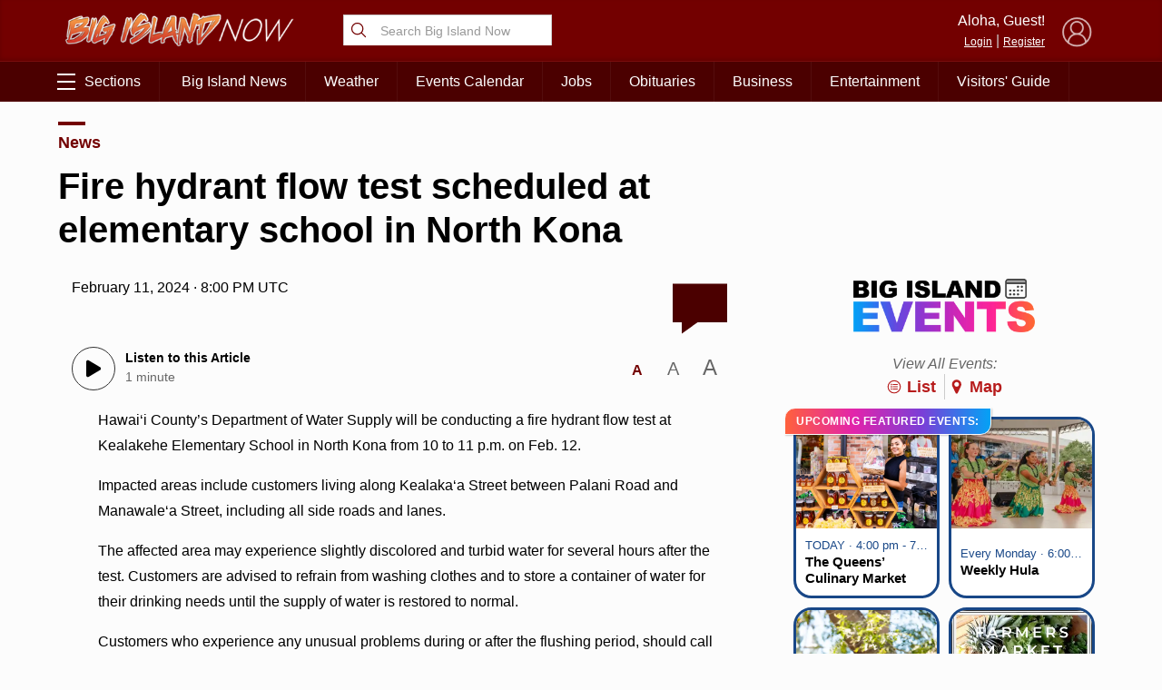

--- FILE ---
content_type: text/html; charset=UTF-8
request_url: https://bigislandnow.com/wp-admin/admin-ajax.php
body_size: -169
content:
{"count":"","postid":"368248"}

--- FILE ---
content_type: text/html; charset=utf-8
request_url: https://www.google.com/recaptcha/api2/aframe
body_size: 260
content:
<!DOCTYPE HTML><html><head><meta http-equiv="content-type" content="text/html; charset=UTF-8"></head><body><script nonce="UXKIbJCBVLblsOIstVZIOQ">/** Anti-fraud and anti-abuse applications only. See google.com/recaptcha */ try{var clients={'sodar':'https://pagead2.googlesyndication.com/pagead/sodar?'};window.addEventListener("message",function(a){try{if(a.source===window.parent){var b=JSON.parse(a.data);var c=clients[b['id']];if(c){var d=document.createElement('img');d.src=c+b['params']+'&rc='+(localStorage.getItem("rc::a")?sessionStorage.getItem("rc::b"):"");window.document.body.appendChild(d);sessionStorage.setItem("rc::e",parseInt(sessionStorage.getItem("rc::e")||0)+1);localStorage.setItem("rc::h",'1767302860645');}}}catch(b){}});window.parent.postMessage("_grecaptcha_ready", "*");}catch(b){}</script></body></html>

--- FILE ---
content_type: text/css
request_url: https://media.hubhawaii.com/public/css/hubhawaii.frontend2.min.css?v=6&ver=6.9
body_size: 5793
content:
@charset "UTF-8";.hh2020Comments{box-sizing:border-box;padding:10px;max-width:700px;line-height:0;font-family:sans-serif;position:relative;color:#000}.hh2020Comments.profileComments .replyComment{display:none!important}.hh2020Comments.profileComments .commentContent{padding-left:10px!important}.hh2020Comments .formHolder{border:1px solid #ececec;box-shadow:0 3px 10px rgba(0,0,0,.2);padding-left:120px;position:relative;display:block;width:100%;min-height:150px;border-radius:6px;border-bottom-right-radius:0;margin-bottom:60px}.hh2020Comments .formHolder .loader{display:none;position:absolute;top:0;left:0;width:100%;height:100%;height:calc(100% + 50px);z-index:4;background:#6441a5;background:-webkit-linear-gradient(to bottom,#2a0845,#6441a5);background:linear-gradient(to bottom,#2a0845,#6441a5);border-radius:6px}.hh2020Comments .formHolder .loader .message{text-align:center;display:block;text-transform:uppercase;color:#fff;font-size:12px;opacity:.8;line-height:20px}.hh2020Comments .formHolder .loader .lds-ripple{margin-left:auto;margin-right:auto;margin-top:25px;display:block;transform-origin:center center}.hh2020Comments .formHolder #hubhawaii_location{line-height:20px!important;font-size:14px;cursor:pointer;color:#333;border-top:1px solid #ececec;padding-top:5px;margin-left:5px;margin-right:5px}.hh2020Comments .formHolder #hubhawaii_location .locationDetails{padding-left:26px;padding-bottom:4px}.hh2020Comments .formHolder #hubhawaii_location label{cursor:pointer}.hh2020Comments .formHolder #hubhawaii_location input{margin-right:10px}.hh2020Comments .formHolder.reply .errorMessage{padding-top:30px!important}.hh2020Comments .formHolder.reply .errorMessage span{border-top-right-radius:0!important}.hh2020Comments .formHolder.reply .errorMessage::after{top:34px}.hh2020Comments .formHolder.reply .replyDetails{display:block;width:100%;position:relative;cursor:pointer;line-height:30px;font-size:12px;text-align:left;padding-left:10px;padding-right:10px;white-space:nowrap;border-top-right-radius:6px;overflow:hidden;padding-right:30px;text-overflow:ellipsis;background-color:#ececec}.hh2020Comments .formHolder.reply .replyDetails::after{content:"×";position:absolute;right:10px;top:5px;font-size:14px;width:20px;height:20px;border-radius:10px;background-color:#fff;color:#666;text-align:center;line-height:18px}.hh2020Comments .formHolder.reply textarea{height:85px!important;padding-top:10px!important;font-size:16px!important}.hh2020Comments .formHolder .disclaimer{position:absolute;bottom:-50px;left:0;height:50px;width:100%;padding-right:180px;font-size:12px;text-align:center;color:#666;font-style:italic;line-height:50px;z-index:1}.hh2020Comments .formHolder button{z-index:2;position:absolute;bottom:-42px;right:0}@media screen and (max-width:600px){.hh2020Comments .formHolder button{width:100%}.hh2020Comments .formHolder button:hover{transform:scale(1)}.hh2020Comments .formHolder .disclaimer{bottom:-100px!important;padding-right:0;padding-left:60px;padding-right:60px}.hh2020Comments .formHolder{margin-bottom:100px;border-bottom-left-radius:0!important}}@media screen and (max-width:600px){.hh2020Comments .formHolder .disclaimer{bottom:-60px;line-height:18px}}.hh2020Comments .profile{width:120px;height:100%;height:calc(100% - 10px);position:absolute;top:5px;left:0;background-color:#fcfcfc;line-height:16px;text-align:center;font-size:12px;border-right:1px solid #ececec}.hh2020Comments .profile .guestImage,.hh2020Comments .profile .hubHawaiiUser_picture{width:50px;height:50px;border-radius:25px;display:block;margin:5px;margin-left:auto;cursor:pointer;margin-right:auto;background-color:#ccc;background-image:url(https://hubhawaii.com/static/default.jpg);background-size:100% auto;cursor:pointer;transition:all .3s ease-in-out}.hh2020Comments .profile .guestImage:hover,.hh2020Comments .profile .hubHawaiiUser_picture:hover{transform:scale(1.1)}.hh2020Comments .profile .guestImage{margin-top:22px}.hh2020Comments .profile .hubHawaiiUser_name{white-space:nowrap;overflow:hidden;padding-left:5px;padding-right:5px;text-overflow:ellipsis}.hh2020Comments .profile .hubHawaiiLogin{position:relative;top:-15px}.hh2020Comments .profile .smallButton{width:fit-content}.hh2020Comments .smallButton{padding:3px;border-radius:6px;cursor:pointer;border:0;display:block;transform-origin:center center;margin:4px;margin-left:auto;margin-right:auto;text-decoration:none;padding-left:12px;padding-right:12px;font-size:12px;color:#fff;outline:0;background-color:#333;transition:all .3s ease-in-out}.hh2020Comments .smallButton:hover{transform:scale(1.1)}.hh2020Comments .smallButton:hover{box-shadow:0 4px 6px rgba(0,0,0,.2)}.hh2020Comments .smallButtonInvert{padding:6px;border-radius:6px;cursor:pointer;border:0;display:block;transform-origin:center center;margin:4px;margin-left:auto;margin-right:auto;text-decoration:underline;padding-left:12px;padding-right:12px;font-size:12px;color:#6441a5;outline:0;transition:all .3s ease-in-out}.hh2020Comments .smallButtonInvert:hover{transform:scale(1.1)}.hh2020Comments *{box-sizing:border-box}.hh2020Comments .errorMessage{position:absolute;top:0;left:0;padding-left:120px;width:100%;height:100%;display:none}.hh2020Comments .errorMessage span{display:flex;width:100%;height:100%;justify-content:center;align-items:center;vertical-align:middle;border-top-right-radius:6px;color:#fff;background:rgba(235,64,52,.9);text-align:center;font-size:14px;line-height:20px;font-weight:700}.hh2020Comments .errorMessage span b{display:inline-block}.hh2020Comments .errorMessage::after{content:"×";display:block;position:absolute;top:10px;right:10px;width:30px;height:30px;border-radius:15px;font-size:20px;line-height:30px;text-align:center;background-color:#fff;color:red;cursor:pointer}@media screen and (max-width:600px){.hh2020Comments .errorMessage span{font-size:11px;line-height:16px;padding-right:30px;padding-left:30px}}.hh2020Comments label{width:100%}.hh2020Comments textarea{width:100%;height:100%;border:0;outline:0;height:110px;-webkit-appearance:none;font-size:16px;line-height:20px;background:0 0;margin-bottom:0;padding:20px;resize:none;font-family:sans-serif;font-weight:400}.hh2020Comments textarea::placeholder{font-weight:400;font-size:14px;line-height:20px}.hh2020Comments textarea.fieldError{height:100px}.hh2020Comments textarea:focus{outline:0}.hh2020Comments button{padding:10px;border-radius:6px;cursor:pointer;border:0;display:block;transform-origin:top right;width:fit-content;margin-left:auto;padding-left:20px;padding-right:20px;font-size:18px;color:#fff;outline:0;border-top-right-radius:0;border-top-left-radius:0;background:#6441a5;background:-webkit-linear-gradient(to right,#2a0845,#6441a5);background:linear-gradient(to right,#2a0845,#6441a5);transition:all .3s ease-in-out}.hh2020Comments button:hover{transform:scale(1.1)}.hh2020Comments button:hover{box-shadow:0 4px 6px rgba(0,0,0,.2)}.hh2020Comments .comments{line-height:22px;font-size:15px}.hh2020Comments .comments .replies{padding-left:20px}.hh2020Comments .comments .replies .comment{border-bottom:0!important;padding-right:0!important;padding-left:20px;margin-bottom:10px;border-left:3px solid #ececec;padding-bottom:10px}.hh2020Comments .comments .comment{display:block;padding:20px;padding-left:0!important;padding-right:0!important;border-bottom:1px solid #ececec;text-align:left;color:#000}.hh2020Comments .comments .comment.highlight{background-color:#fffee8}.hh2020Comments .comments .comment .hiddenContent{display:none}.hh2020Comments .comments .comment .expandComment{font-weight:700;font-size:12px;color:#6441a5}.hh2020Comments .comments .comment .commentContent{padding:10px;padding-left:48px}.hh2020Comments .comments .comment .author{display:block;margin-bottom:5px;min-height:30px;line-height:18px;font-size:14px;color:#666}.hh2020Comments .comments .comment .author .picture{display:block;width:36px;cursor:pointer;height:36px;border-radius:18px;background-size:100% auto;background-position:center center;background-color:#ccc;float:left;margin-right:10px}.hh2020Comments .comments .comment .commentRating{display:inline-block;padding:0;white-space:nowrap;line-height:0;margin-left:42px;overflow:hidden;position:relative}.hh2020Comments .comments .comment .commentRating.saving .dislike,.hh2020Comments .comments .comment .commentRating.saving .like{opacity:0}.hh2020Comments .comments .comment .commentRating.saving::after{content:"";display:block;position:absolute;top:0;left:0;background-color:#6441a5;height:100%;width:0;animation:savingAnimation 1s linear infinite}.hh2020Comments .comments .comment .commentRating .dislike,.hh2020Comments .comments .comment .commentRating .flag,.hh2020Comments .comments .comment .commentRating .hide,.hh2020Comments .comments .comment .commentRating .like{display:inline-block;position:relative;padding-right:10px;padding-left:10px;cursor:pointer;font-size:12px;line-height:28px;color:#666;transition:all .3s ease-in-out}.hh2020Comments .comments .comment .commentRating .dislike svg,.hh2020Comments .comments .comment .commentRating .flag svg,.hh2020Comments .comments .comment .commentRating .hide svg,.hh2020Comments .comments .comment .commentRating .like svg{width:22px;vertical-align:top;margin-right:6px;top:1px;position:relative;color:#666;transition:opacity .3s ease-in-out}.hh2020Comments .comments .comment .commentRating .dislike.dislike svg,.hh2020Comments .comments .comment .commentRating .flag.dislike svg,.hh2020Comments .comments .comment .commentRating .hide.dislike svg,.hh2020Comments .comments .comment .commentRating .like.dislike svg{top:3px}.hh2020Comments .comments .comment .commentRating .dislike.flag svg,.hh2020Comments .comments .comment .commentRating .flag.flag svg,.hh2020Comments .comments .comment .commentRating .hide.flag svg,.hh2020Comments .comments .comment .commentRating .like.flag svg{left:2px;top:6px}.hh2020Comments .comments .comment .commentRating .dislike svg.filled,.hh2020Comments .comments .comment .commentRating .flag svg.filled,.hh2020Comments .comments .comment .commentRating .hide svg.filled,.hh2020Comments .comments .comment .commentRating .like svg.filled{opacity:0;display:none}.hh2020Comments .comments .comment .commentRating .dislike i,.hh2020Comments .comments .comment .commentRating .flag i,.hh2020Comments .comments .comment .commentRating .hide i,.hh2020Comments .comments .comment .commentRating .like i{font-size:18px;margin-right:6px;position:relative;top:3px;transition:opacity .3s ease-in-out}.hh2020Comments .comments .comment .commentRating .dislike i.filled,.hh2020Comments .comments .comment .commentRating .flag i.filled,.hh2020Comments .comments .comment .commentRating .hide i.filled,.hh2020Comments .comments .comment .commentRating .like i.filled{opacity:0;display:none}.hh2020Comments .comments .comment .commentRating .dislike.focus,.hh2020Comments .comments .comment .commentRating .flag.focus,.hh2020Comments .comments .comment .commentRating .hide.focus,.hh2020Comments .comments .comment .commentRating .like.focus{font-weight:700;color:#6441a5}.hh2020Comments .comments .comment .commentRating .dislike.focus i.filled,.hh2020Comments .comments .comment .commentRating .flag.focus i.filled,.hh2020Comments .comments .comment .commentRating .hide.focus i.filled,.hh2020Comments .comments .comment .commentRating .like.focus i.filled{opacity:1;display:inline-block}.hh2020Comments .comments .comment .commentRating .dislike.focus svg.filled,.hh2020Comments .comments .comment .commentRating .flag.focus svg.filled,.hh2020Comments .comments .comment .commentRating .hide.focus svg.filled,.hh2020Comments .comments .comment .commentRating .like.focus svg.filled{opacity:1;color:#6441a5;display:inline-block}.hh2020Comments .comments .comment .commentRating .dislike.focus svg.outline,.hh2020Comments .comments .comment .commentRating .flag.focus svg.outline,.hh2020Comments .comments .comment .commentRating .hide.focus svg.outline,.hh2020Comments .comments .comment .commentRating .like.focus svg.outline{display:none;opacity:0}.hh2020Comments .comments .comment .commentRating .dislike.focus i.outline,.hh2020Comments .comments .comment .commentRating .flag.focus i.outline,.hh2020Comments .comments .comment .commentRating .hide.focus i.outline,.hh2020Comments .comments .comment .commentRating .like.focus i.outline{opacity:0;display:none}.hh2020Comments .comments .comment .commentRating .dislike:hover,.hh2020Comments .comments .comment .commentRating .flag:hover,.hh2020Comments .comments .comment .commentRating .hide:hover,.hh2020Comments .comments .comment .commentRating .like:hover{background-color:#6441a5;color:#fff;border-radius:3px}.hh2020Comments .comments .comment .commentRating .dislike:hover i.filled,.hh2020Comments .comments .comment .commentRating .dislike:hover svg.filled,.hh2020Comments .comments .comment .commentRating .flag:hover i.filled,.hh2020Comments .comments .comment .commentRating .flag:hover svg.filled,.hh2020Comments .comments .comment .commentRating .hide:hover i.filled,.hh2020Comments .comments .comment .commentRating .hide:hover svg.filled,.hh2020Comments .comments .comment .commentRating .like:hover i.filled,.hh2020Comments .comments .comment .commentRating .like:hover svg.filled{opacity:1;display:inline-block;color:#fff!important}.hh2020Comments .comments .comment .commentRating .dislike:hover i.outline,.hh2020Comments .comments .comment .commentRating .dislike:hover svg.outline,.hh2020Comments .comments .comment .commentRating .flag:hover i.outline,.hh2020Comments .comments .comment .commentRating .flag:hover svg.outline,.hh2020Comments .comments .comment .commentRating .hide:hover i.outline,.hh2020Comments .comments .comment .commentRating .hide:hover svg.outline,.hh2020Comments .comments .comment .commentRating .like:hover i.outline,.hh2020Comments .comments .comment .commentRating .like:hover svg.outline{opacity:0;display:none}.hh2020Comments .comments .comment .commentRating .flag i{font-size:16px;margin-right:6px;position:relative;top:2px;transition:opacity .3s ease-in-out}.hh2020Comments .comments .comment .commentRating .flag svg{width:16px;margin-right:6px;position:relative;top:2px;transition:opacity .3s ease-in-out}.hh2020Comments .comments .comment .commentRating .dislike:after,.hh2020Comments .comments .comment .commentRating .flag:after,.hh2020Comments .comments .comment .commentRating .hide:after{content:"";position:absolute;top:4px;height:20px;left:-1px;width:1px;display:block;background-color:#ccc}.hh2020Comments .comments .comment .ccButton{display:inline-block;width:80px;color:#666;font-size:12px;text-decoration:none;border:1px solid #666;padding:2px;border-radius:3px;margin:3px;text-align:center;float:right;transition:all .3s ease-in-out}.hh2020Comments .comments .comment .ccButton.deleteComment{line-height:0}.hh2020Comments .comments .comment .ccButton svg{width:22px}.hh2020Comments .comments .comment .ccButton:hover{transform:scale(1.1)}.hh2020Comments .comments .comment .ccButton:hover{background-color:#666;color:#fff}.hh2020Comments .comments .comment .deleteComment{color:red;width:110px;border:1px solid red;transition:all .3s ease-in-out}.hh2020Comments .comments .comment .deleteComment:hover{transform:scale(1.1)}.hh2020Comments .comments .comment .deleteComment:hover{background-color:red;color:#fff}.hh2020Comments .comments .comment .banUser{color:#000;border:1px solid #000;transition:all .3s ease-in-out}.hh2020Comments .comments .comment .banUser:hover{transform:scale(1.1)}.hh2020Comments .comments .comment .banUser:hover{background-color:#000;color:#fff}.hh2020Comments .comments .comment .commentControls{display:block;width:100%;padding-right:10px;margin-left:auto}.hh2020Comments .commentPosted{display:none;padding:10px;text-align:center;color:#56ab2f;font-weight:700}.hh2020Comments .commentsLoader{display:block;width:200px;margin-left:auto;margin-right:auto;text-align:center}.hh2020Comments .commentsLoader .message{color:#6441a5;font-size:12px;line-height:20px;text-transform:uppercase;letter-spacing:1px;text-align:center;position:relative;top:-20px}.hh2020Comments .commentsLoader .lds-ellipsis{display:inline-block;position:relative;width:80px;height:80px}.hh2020Comments .commentsLoader .lds-ellipsis div{position:absolute;top:33px;width:13px;height:13px;border-radius:50%;background:#6441a5;animation-timing-function:cubic-bezier(0,1,1,0)}.hh2020Comments .commentsLoader .lds-ellipsis div:nth-child(1){left:8px;animation:lds-ellipsis1 .6s infinite}.hh2020Comments .commentsLoader .lds-ellipsis div:nth-child(2){left:8px;animation:lds-ellipsis2 .6s infinite}.hh2020Comments .commentsLoader .lds-ellipsis div:nth-child(3){left:32px;animation:lds-ellipsis2 .6s infinite}.hh2020Comments .commentsLoader .lds-ellipsis div:nth-child(4){left:56px;animation:lds-ellipsis3 .6s infinite}@keyframes lds-ellipsis1{0%{transform:scale(0)}100%{transform:scale(1)}}@keyframes lds-ellipsis3{0%{transform:scale(1)}100%{transform:scale(0)}}@keyframes lds-ellipsis2{0%{transform:translate(0,0)}100%{transform:translate(24px,0)}}@keyframes savingAnimation{0%{width:0}100%{width:100%}}
.googleButtonHolder div{text-align:center;padding-bottom:10px;width:300px;margin-left:auto;display:block;margin-right:auto}.googleButtonHolder div iframe{display:block;margin-left:auto!important;margin-right:auto!important}.appleLoginButton{background-color:#fff;border:1px solid #dadce0!important;border-radius:4px!important;height:40px;width:280px;padding:0;cursor:pointer;font-size:14px;font-family:"Google Sans",arial,sans-serif;color:#3c4043;font-weight:500;line-height:38px;text-align:center;letter-spacing:.25px;display:block;margin-top:10px;margin-left:auto;margin-right:auto}.appleLoginButton svg{float:left;display:inline-block;height:22px;color:#000;margin:8px;margin-right:0;margin-left:12px}.appleLoginButton:hover{border:1px solid #d2e3fc!important;background-color:#f8fafe!important}.googleLoginButton{background-color:#fff;border:1px solid #dadce0!important;border-radius:4px!important;height:40px;width:280px;padding:0;cursor:pointer;font-size:14px;font-family:"Google Sans",arial,sans-serif;color:#3c4043;font-weight:500;line-height:38px;text-align:center;letter-spacing:.25px;display:block;margin-left:auto;margin-right:auto}.googleLoginButton svg{float:left;display:inline-block;height:22px;margin:8px;margin-right:0;margin-left:9px}.googleLoginButton:hover{border:1px solid #d2e3fc!important;background-color:#f8fafe!important}.facebookLoginButton{background-color:#fff;border:1px solid #dadce0!important;border-radius:4px!important;height:40px;width:280px;padding:0;cursor:pointer;margin-top:10px;font-size:14px;font-family:"Google Sans",arial,sans-serif;color:#3c4043;font-weight:500;line-height:38px;text-align:center;letter-spacing:.25px;display:block;margin-left:auto;margin-right:auto}.facebookLoginButton svg{float:left;display:inline-block;color:#4267b2;height:26px;margin:6px;margin-right:0;margin-left:8px}.facebookLoginButton:hover{border:1px solid #d2e3fc!important;background-color:#f8fafe!important}.amazonLoginButton{background-color:#fff;margin-top:10px;border:1px solid #dadce0!important;border-radius:4px!important;height:40px;width:280px;padding:0;cursor:pointer;font-size:14px;font-family:"Google Sans",arial,sans-serif;color:#3c4043;font-weight:500;line-height:38px;text-align:center;letter-spacing:.25px;display:block;margin-left:auto;margin-right:auto}.amazonLoginButton svg{float:left;display:inline-block;color:#f90;height:26px;margin:6px;margin-right:0;margin-left:8px}.amazonLoginButton:hover{border:1px solid #d2e3fc!important;background-color:#f8fafe!important}#hubHawaiiScreen{position:fixed;top:0;right:0;width:0;max-width:100%;font-family:sans-serif;overflow:hidden;transition:width .3s ease-in-out;background-color:rgba(0,0,0,.9);height:100vh;z-index:9999999999999;text-align:left}#hubHawaiiScreen.show{width:100%;box-sizing:border-box}.hubHawaiiScreenElements{width:500px;max-width:100%;font-family:sans-serif;overflow:hidden;transition:width .3s ease-in-out;text-align:left}.hubHawaiiScreenElements input{-webkit-appearance:none}.hubHawaiiScreenElements .screenBack{display:block;width:100px;margin:4px;margin-left:auto;margin-right:auto;color:#333;text-align:center;font-size:14px;line-height:14px;cursor:pointer}.hubHawaiiScreenElements .screenBack svg{position:relative;top:2px;height:14px}.hubHawaiiScreenElements ul.editMenu{width:220px;overflow:hidden;max-width:100%;display:block;margin:0;padding:0;list-style:none;margin-left:auto;margin-right:auto;border:1px solid #ececec;border-radius:6px;background-color:#fff}.hubHawaiiScreenElements ul.editMenu li{position:relative;list-style:none;padding:15px;margin:0;text-align:left;cursor:pointer;font-size:14px;line-height:14px;border-bottom:1px solid #ececec;transition:all .3s ease-in-out}.hubHawaiiScreenElements ul.editMenu li svg{position:absolute;right:15px;top:16px;width:12px;color:#666}.hubHawaiiScreenElements ul.editMenu li:hover{background-color:#423a64;color:#fff}.hubHawaiiScreenElements ul.editMenu li:hover svg{color:#fff;opacity:.6}.hubHawaiiScreenElements ul.editMenu li:last-child{border-bottom:0}.hubHawaiiScreenElements ul.editMenu li.small{font-size:11px;opacity:.8;text-transform:uppercase}.hubHawaiiScreenElements *{box-sizing:border-box}.hubHawaiiScreenElements ul{padding-left:20px}.hubHawaiiScreenElements ul li{padding-left:20px;list-style:disc;margin-bottom:5px}.hubHawaiiScreenElements .otpUserProfile{text-align:center;margin-top:10px;margin-bottom:20px;font-size:1.4em}.hubHawaiiScreenElements .otpUserProfile img{display:block;width:80px;height:80px;margin:10px;margin-left:auto;margin-right:auto;border-radius:40px;box-shadow:0 10px 16px rgba(0,0,0,.2);border:1px solid rgba(255,255,255,.9)}.hubHawaiiScreenElements .screenContentHolder{display:flex;align-items:center;align-content:center;position:absolute;top:0;right:0;height:100vh;background-color:#fff;width:500px;max-width:100%;padding:0;box-shadow:-4px 0 10px rgba(0,0,0,.2);z-index:9}.hubHawaiiScreenElements .screenContentHolder.inline{height:auto;position:relative;text-align:center;box-shadow:none;display:inline-block}.hubHawaiiScreenElements .screenContentHolder .screenFooter{background-color:#fcfcfc;text-align:right;font-size:12px;bottom:0;right:0;display:block;padding:10px;color:#666;position:absolute;border-top:1px solid #ccc;width:100%;z-index:3}.hubHawaiiScreenElements .screenContentHolder .screenFooter a{color:#6441a5;text-decoration:underline}.hubHawaiiScreenElements .screenContentHolder .message{display:block;text-align:center;padding:10px;font-weight:700;font-size:14px;line-height:22px}.hubHawaiiScreenElements .screenContentHolder .screenTitle{display:block;text-align:center;font-size:20px;line-height:30px;font-weight:700;letter-spacing:1px}.hubHawaiiScreenElements .screenContentHolder .divider{display:block;position:relative;height:1px;width:100%;background-color:#ececec;margin-top:20px;user-select:none;margin-bottom:20px}.hubHawaiiScreenElements .screenContentHolder .divider.dark{background-color:#ccc}.hubHawaiiScreenElements .screenContentHolder .divider span{position:absolute;text-align:center;display:block;left:40%;width:20%;background-color:#fff;color:#666;font-size:18px;top:-11px}.hubHawaiiScreenElements .screenContentHolder .dividerText{display:block;margin-top:20px;margin-bottom:20px;margin-left:auto;margin-right:auto;width:100%;position:relative;text-align:center;display:block;color:#666;font-size:18px}.hubHawaiiScreenElements .screenContentHolder .dividerText::after{content:"";width:42%;height:1px;top:54%;left:0;background-color:#ccc;position:absolute}.hubHawaiiScreenElements .screenContentHolder .dividerText::before{content:"";width:42%;height:1px;top:54%;right:0;background-color:#ccc;position:absolute}.hubHawaiiScreenElements .screenContentHolder big{font-size:18px;line-height:26px;text-align:center;padding-top:10px;display:block}.hubHawaiiScreenElements .screenContentHolder .screenContent{width:100%;background-color:#fff;display:block;max-height:100%;overflow-x:hidden;overflow-y:auto;padding:20px;z-index:2}.hubHawaiiScreenElements .screenContentHolder .screenContent .screenContentScroll{display:block;max-width:350px;min-width:300px;margin-left:auto;margin-right:auto}.hubHawaiiScreenElements .screenContentHolder .screenContent .hubHawaiiLogo{width:200px;display:block;margin:10px;margin-left:auto;margin-right:auto}.hubHawaiiScreenElements .screenContentHolder .screenContent .forgotLink{font-size:14px;display:block;margin-top:10px;text-align:center}.hubHawaiiScreenElements .screenContentHolder .screenContent .forgotLink a{font-weight:700}.hubHawaiiScreenElements .screenContentHolder .screenContent .profileName{display:block;padding:5px;font-weight:700;font-size:18px;text-align:center}.hubHawaiiScreenElements .screenContentHolder .screenContent .profilePrivacy{display:block;padding:20px;text-align:center;color:#666;font-style:italic;font-size:14px;line-height:20px}.hubHawaiiScreenElements .screenContentHolder .screenContent .registerLink{text-align:center;font-size:22px;color:#fff;background:#6441a5;background:-webkit-linear-gradient(to right,#2a0845,#6441a5);background:linear-gradient(to right,#2a0845,#6441a5);border-radius:6px;margin-top:20px;padding:20px}.hubHawaiiScreenElements .screenContentHolder .screenContent .registerLink .registerButton{padding:20px;border-radius:6px;cursor:pointer;border:0;display:block;width:fit-content;margin-left:auto;margin-right:auto;text-decoration:none;padding-left:30px;padding-right:30px;font-size:18px;color:#fff;outline:0;margin-top:20px;background-color:#fff;background:#56ab2f;background:-webkit-linear-gradient(to bottom right,#a8e063,#56ab2f);background:linear-gradient(to bottom right,#a8e063,#56ab2f);text-shadow:-1px -1px 1px rgba(0,0,0,.1);transition:all .3s ease-in-out}.hubHawaiiScreenElements .screenContentHolder .screenContent .registerLink .registerButton:hover{transform:scale(1.1)}.hubHawaiiScreenElements .screenContentHolder .screenContent .registerLink .registerButton:hover{box-shadow:0 4px 6px rgba(0,0,0,.2)}@media screen and (max-width:600px){.hubHawaiiScreenElements .screenContentHolder .screenContent{padding-bottom:100px}}.hubHawaiiScreenElements .hhButton{padding:6px;border-radius:6px;cursor:pointer;border:0;display:block;width:fit-content;margin-left:auto;margin-right:auto;text-decoration:none;padding-left:20px;padding-right:20px;font-size:14px;color:#fff;outline:0;margin-top:20px;background-color:#fff;color:#6441a5;transition:all .3s ease-in-out}.hubHawaiiScreenElements .hhButton:hover{transform:scale(1.1)}.hubHawaiiScreenElements .hhButton:hover{box-shadow:0 4px 6px rgba(0,0,0,.2)}.hubHawaiiScreenElements .logoutButton{margin-top:0;margin-bottom:10px}.hubHawaiiScreenElements .screenLoader{position:absolute;left:0;top:0;width:100%;background:#6441a5;background:-webkit-linear-gradient(to bottom,#2a0845,#6441a5);background:linear-gradient(to bottom,#2a0845,#6441a5);z-index:4;height:0;overflow:hidden;transition:height .3s ease-in-out;display:flex;justify-content:center;align-items:center}.hubHawaiiScreenElements .screenLoader.show{height:100%;display:flex!important;align-items:center;justify-content:center;text-align:center}.hubHawaiiScreenElements .screenLoader .screenLoaderHolder{display:inline-block;text-align:center;color:#fff;font-size:12px;line-height:30px;text-transform:uppercase;letter-spacing:1px;opacity:.8}.hubHawaiiScreenElements .screenClose{color:#fff;position:absolute;top:10px;left:-50px;display:block;width:50px;height:50px;font-size:40px;line-height:50px;text-align:center;cursor:pointer;font-weight:700;transition:all .3s ease-in-out}.hubHawaiiScreenElements .screenClose:hover{transform:scale(1.1)}@media screen and (max-width:600px){.hubHawaiiScreenElements .screenClose{left:auto;right:10px;top:10px;color:#6441a5;background:rgba(255,255,255,.6);border-radius:50px;line-height:45px;z-index:99999}}.hubHawaiiScreenElements .picturePreview{width:150px;height:150px;border-radius:75px;border:1px solid #6441a5;display:block;margin-left:auto;margin-right:auto;position:relative;background-size:100% auto;margin-bottom:10px}.hubHawaiiScreenElements .picturePreview .edit{position:absolute;display:block;width:100%;z-index:2;bottom:-3px;left:0}.hubHawaiiScreenElements .profileBio{padding:15px;text-align:center;font-size:15px;line-height:20px;color:#333}.hubHawaiiScreenElements .editButton{display:block;width:150px;margin-left:auto;margin-right:auto;padding:5px;background-color:#333;color:#fff;font-size:11px;border-radius:3px;text-align:center;z-index:2;padding-left:12px;padding-right:12px;text-transform:uppercase;cursor:pointer;transition:all .3s ease-in-out}.hubHawaiiScreenElements .editButton:hover{transform:scale(1.1)}.hubHawaiiScreenElements .uploader{display:block;overflow:hidden;width:200px;height:100px;text-align:center;line-height:1000px;background-color:#fcfcfc;border:2px dashed #ccc;position:relative;margin:10px;margin-left:auto;color:#fcfcfc;margin-right:auto;z-index:1;transition:all .3s ease-in-out}.hubHawaiiScreenElements .uploader input{opacity:0;position:absolute;width:100%;height:100%;z-index:3;cursor:pointer}.hubHawaiiScreenElements .uploader .click{line-height:24px;text-align:center;position:absolute;top:0;left:0;width:100%;height:100px;padding-top:24px;cursor:pointer;font-size:16px;letter-spacing:1px;display:block;color:#666;z-index:2}.hubHawaiiScreenElements .uploader:hover{transform:scale(1.1)}.hubHawaiiScreenElements .terms{padding:10px;font-size:12px;text-align:center;display:block;line-height:18px}.hubHawaiiScreenElements form{width:100%}.hubHawaiiScreenElements form label{font-size:14px;color:#666;margin-bottom:15px;display:block}.hubHawaiiScreenElements form label span{display:block}.hubHawaiiScreenElements form label.phone select{width:50px;height:50px;border:0;border-right:1px solid #ececec;font-size:15px;text-align:center;display:inline-block;border:1px solid #ccc;border-top-left-radius:6px;border-bottom-left-radius:6px;border-right:0;vertical-align:top;margin-top:5px;-webkit-appearance:none;background-color:#fff;line-height:50px;color:#000}.hubHawaiiScreenElements form label.phone input[type=phone]{width:calc(100% - 50px);display:inline-block;border-top-left-radius:0;border-bottom-left-radius:0}.hubHawaiiScreenElements form label input[type=number]::-webkit-inner-spin-button,.hubHawaiiScreenElements form label input[type=number]::-webkit-outer-spin-button{-webkit-appearance:none;margin:0}.hubHawaiiScreenElements form label input[type=email],.hubHawaiiScreenElements form label input[type=number],.hubHawaiiScreenElements form label input[type=password],.hubHawaiiScreenElements form label input[type=phone],.hubHawaiiScreenElements form label input[type=text]{display:block;width:100%;font-size:16px;height:50px;margin-top:5px;background-color:#fff;-webkit-appearance:none;padding:9px;border:1px solid #ccc;border-radius:6px!important}.hubHawaiiScreenElements form label input[type=email].fieldError,.hubHawaiiScreenElements form label input[type=number].fieldError,.hubHawaiiScreenElements form label input[type=password].fieldError,.hubHawaiiScreenElements form label input[type=phone].fieldError,.hubHawaiiScreenElements form label input[type=text].fieldError{border:2px solid red}.hubHawaiiScreenElements form label input[type=email]::placeholder,.hubHawaiiScreenElements form label input[type=number]::placeholder,.hubHawaiiScreenElements form label input[type=password]::placeholder,.hubHawaiiScreenElements form label input[type=phone]::placeholder,.hubHawaiiScreenElements form label input[type=text]::placeholder{font-size:14px;line-height:14px!important}.hubHawaiiScreenElements form label input[type=email].codeInput::placeholder,.hubHawaiiScreenElements form label input[type=number].codeInput::placeholder,.hubHawaiiScreenElements form label input[type=password].codeInput::placeholder,.hubHawaiiScreenElements form label input[type=phone].codeInput::placeholder,.hubHawaiiScreenElements form label input[type=text].codeInput::placeholder{position:relative;top:-6px}.hubHawaiiScreenElements form label.radioLabel{line-height:25px;height:25px;vertical-align:top;cursor:pointer;user-select:none}.hubHawaiiScreenElements form label.radioLabel input{float:left}.hubHawaiiScreenElements form label.radioLabel:hover{font-weight:700}.hubHawaiiScreenElements form label input[type=radio]{-webkit-appearance:radio;width:20px;height:20px;margin-right:10px}.hubHawaiiScreenElements form label textarea{display:block;width:100%;font-size:14px;height:100px;margin-top:5px;padding:10px;border:1px solid #ccc;font-family:sans-serif;border-radius:6px}.hubHawaiiScreenElements form label textarea.fieldError{border:2px solid red}.hubHawaiiScreenElements form label textarea::placeholder{font-size:14px}.hubHawaiiScreenElements form label .helptext{display:block;padding:4px;padding-left:10px;font-size:12px}.hubHawaiiScreenElements form .errorMessage{color:red;display:block;padding:10px;text-align:center;font-size:16px}.hubHawaiiScreenElements form.oneline{position:relative}.hubHawaiiScreenElements form.oneline button[type=submit]{position:absolute;top:5px;right:5px;height:40px;z-index:99;font-size:14px;line-height:20px;transform-origin:center right}.hubHawaiiScreenElements form.oneline button[type=submit] svg{position:relative;left:10px;opacity:.8;float:right;width:20px;height:20px;margin:0;margin-right:0}.hubHawaiiScreenElements form.oneline label{position:relative}.hubHawaiiScreenElements form.oneline input{padding-right:125px!important}.hubHawaiiScreenElements form button[type=submit]{padding:10px;border-radius:6px;cursor:pointer;border:0;display:block;width:fit-content;margin-left:auto;margin-right:auto;padding-left:20px;padding-right:20px;font-size:18px;color:#fff;outline:0;background:#6441a5;background:-webkit-linear-gradient(to right,#2a0845,#6441a5);background:linear-gradient(to right,#2a0845,#6441a5);transition:all .3s ease-in-out}.hubHawaiiScreenElements form button[type=submit]:hover{transform:scale(1.1)}.hubHawaiiScreenElements form button[type=submit].centerButton{margin-right:auto}.hubHawaiiScreenElements form button[type=submit]:hover{box-shadow:0 4px 6px rgba(0,0,0,.2)}.hubHawaiiUser_picture{border-radius:50%;width:150px;height:150px}.lds-ripple{display:inline-block;position:relative;width:80px;height:80px}.lds-ripple div{position:absolute;border:4px solid #fff;opacity:1;border-radius:50%;animation:lds-ripple 1s cubic-bezier(0,.2,.8,1) infinite}.lds-ripple div:nth-child(2){animation-delay:-.5s}@keyframes lds-ripple{0%{top:36px;left:36px;width:0;height:0;opacity:1}100%{top:0;left:0;width:72px;height:72px;opacity:0}}.lds-ripple.black div{position:absolute;border:4px solid #000;opacity:1;border-radius:50%;animation:lds-ripple 1s cubic-bezier(0,.2,.8,1) infinite}@media screen and (max-width:500px){input[type=number].codeInput,input[type=phone].codeInput{font-size:20px!important}input[type=number].codeInput::placeholder,input[type=phone].codeInput::placeholder{position:relative;top:0!important}}#hhInlineLogin{padding:10px}
body,html{margin:0;padding:0}
.notificationIcon{display:block;width:30px;height:30px;border-radius:15px;background-color:red;text-align:center;line-height:30px;color:#fff;font-size:12px;position:absolute}.hubhawaiiNotifications{position:fixed;top:0;left:0;width:100%;height:100vh;z-index:99999;background:rgba(255,255,255,.3);display:none;font-family:sans-serif}.hubhawaiiNotifications.show{display:block}.hubhawaiiNotifications .notificationProfile{display:block;border-bottom:1px solid #ccc;padding:20px;min-height:50px;text-align:center;padding-left:80px;position:relative;background-color:#ececec;color:#666}.hubhawaiiNotifications .notificationProfile b{display:block;text-align:center;margin-bottom:10px;font-size:1.3em;color:#000;white-space:nowrap;overflow:hidden;text-overflow:ellipsis}.hubhawaiiNotifications .notificationProfile img{float:left;width:60px;position:absolute;left:10px;top:10px;border:1px solid #ccc;background-color:#ececec;height:60px;border-radius:30px;margin-right:20px}.hubhawaiiNotifications .notificationProfile a{font-weight:700;color:#184787}.hubhawaiiNotifications .notificationContent{border-radius:3px;box-shadow:0 4px 20px rgba(0,0,0,.2);width:300px;max-width:95%;border:1px solid #ccc;background-color:#fff;font-family:sans-serif;position:absolute;z-index:9999}.hubhawaiiNotifications .notificationContent ul.feed{list-style:none;margin:0;padding:0;max-height:60vh;overflow-x:hidden;overflow-y:auto}.hubhawaiiNotifications .notificationContent ul.feed li{padding:0;list-style:none;margin:0;border-bottom:1px solid #ececec}.hubhawaiiNotifications .notificationContent ul.feed li.new{background-color:#ebf9fc;font-weight:700}.hubhawaiiNotifications .notificationContent ul.feed a{display:block;color:#000;padding:20px;font-size:16px;line-height:1.4em;text-decoration:none;position:relative;padding-left:50px;min-height:40px}.hubhawaiiNotifications .notificationContent ul.feed a small{display:block;width:100%;font-size:11px;margin-top:6px}.hubhawaiiNotifications .notificationContent ul.feed a i{display:block;width:100%;font-size:11px;margin-bottom:6px;font-style:normal}.hubhawaiiNotifications .notificationContent ul.feed a svg{position:absolute;left:10px;top:20px;opacity:.2;width:30px}ul.notificationsFeed{list-style:none;margin:0;width:100%;padding:20px}ul.notificationsFeed li{padding:0;list-style:none;margin:0;border-bottom:1px solid #fcfcfc}ul.notificationsFeed li.new{font-weight:700}ul.notificationsFeed a{display:block;color:#000;padding:20px;font-size:16px;line-height:1.4em;text-decoration:none;position:relative;padding-left:50px;min-height:40px}ul.notificationsFeed a small{display:block;width:100%;font-size:11px;margin-top:6px}ul.notificationsFeed a i{display:block;width:100%;font-size:11px;margin-bottom:6px;font-style:normal}ul.notificationsFeed a svg{position:absolute;left:10px;top:20px;opacity:.2;width:30px}

--- FILE ---
content_type: image/svg+xml
request_url: https://bigislandnow.com/wp-content/themes/NOW2023/images/kta-shop/kta-logo.svg
body_size: 3670
content:
<?xml version="1.0" encoding="utf-8"?>
<!-- Generator: Adobe Illustrator 21.0.0, SVG Export Plug-In . SVG Version: 6.00 Build 0)  -->
<svg version="1.1" id="Layer_1" xmlns="http://www.w3.org/2000/svg" xmlns:xlink="http://www.w3.org/1999/xlink" x="0px" y="0px"
	 viewBox="0 0 160 160" style="enable-background:new 0 0 160 160;" xml:space="preserve">
<style type="text/css">
	.st0{fill:#FFFFFF;}
	.st1{fill:#0054A6;}
	.st2{fill:#E02726;}
</style>
<circle class="st0" cx="80" cy="80" r="80"/>
<g>
	<polygon class="st1" points="91,93.5 70.9,93.5 70.9,99.9 77.8,99.9 77.8,125.2 84.2,125.2 84.2,99.9 91,99.9 	"/>
	<path class="st1" d="M101.3,110l0-7.2c0-1.8,2.2-3.7,4.4-3.7c2.2,0,4.4,1.9,4.4,3.6l0,7.2L101.3,110z M110.1,93.6
		c-1.4-0.6-2.9-0.9-4.4-0.9c-1.6,0-3,0.3-4.4,0.9c-3.4,1.5-6.4,5.3-6.4,8.5l0.1,23l6.4,0l0-8.7l8.8,0l0,8.7l6.4,0l-0.1-22.8
		C116.5,99,113.5,95.1,110.1,93.6"/>
	<path class="st1" d="M61.4,105.9l0.2-0.5c0,0,0,0,0,0c0,0,0.1-0.1,0.1-0.1l3.8-8.4l0.1-0.2l1.5-3.2l-7.4,0l-0.5,1.1l-3.9,8.6
		l-0.5,1c-0.4,0.5-0.9,0.8-1.5,0.9l-2.2,0l0-11.7l-6.4,0l0.1,31.8l6.4,0l0-13.9l5.9,0c1.2,0.1,2.2,1.1,2.2,2.3l0,11.6l6.4,0l0-13.9
		h0c-0.4-2.3-2.3-4.1-4.6-4.3c0,0-0.1,0-0.1,0c-0.2,0-0.3,0-0.5,0c-0.1,0-0.2,0-0.3,0C60.7,106.8,61.2,106.4,61.4,105.9"/>
	<path class="st2" d="M94.7,37.9c0,8.2-6.6,14.9-14.8,14.9c-8.2,0-14.9-6.6-14.9-14.8c0-8.2,6.6-14.9,14.8-14.9
		C88,23.1,94.7,29.7,94.7,37.9"/>
	<polygon class="st1" points="78.5,87.6 60.9,70.1 60.8,43.8 78.4,61.3 	"/>
	<polygon class="st1" points="33,72.1 50.6,89.6 76.8,89.5 59.3,72 	"/>
	<polygon class="st1" points="81.3,87.6 98.8,70 98.7,43.7 81.2,61.3 	"/>
	<polygon class="st1" points="127,71.9 109.5,89.4 83.2,89.5 100.7,71.9 	"/>
	<path class="st1" d="M49,130.2h-2c-0.3,0-0.5,0.1-0.5,0.4c0,0.7,3,1.7,3,3.7c0,1.1-0.3,2.6-2.8,2.6h-2.1v-2h2.1
		c0.5,0,0.7-0.1,0.7-0.5c0-0.9-2.9-1.7-2.9-3.7c0-1.8,1.2-2.4,2.4-2.4H49V130.2z"/>
	<path class="st1" d="M52.5,128.2v5.7c0,0.6,0.3,1,0.9,1c0.7,0,0.9-0.4,0.9-1v-5.7h2v5.5c0,2-1.1,3.3-2.9,3.3
		c-1.8,0-2.9-1.3-2.9-3.3v-5.5H52.5z"/>
	<path class="st1" d="M57.5,136.8v-5.6c0-2,1.1-3.2,2.9-3.2c1.5,0,2.7,1.2,2.7,2.9c0,1.8-1,3-2.7,3h-0.5v-2c0.8,0,1.2-0.1,1.2-1
		c0-0.5-0.3-0.9-0.8-0.9c-0.5,0-0.7,0.3-0.7,0.9v5.9H57.5z"/>
	<path class="st1" d="M68.5,130.2c-1.8,0-2.2,0.2-2.7,1.4h2.7v1.9h-2.7c0.5,1.3,0.9,1.4,2.7,1.4v2h-1.1c-2.2,0-3.7-1.9-3.7-4.3
		c0-2.4,1.5-4.3,3.7-4.3h1.1V130.2z"/>
	<path class="st1" d="M69.6,136.8v-5.6c0-2,1.1-3.2,2.9-3.2c1.6,0,2.7,0.9,2.7,2.6c0,1.1-0.5,1.7-1.4,1.8v0c0.7,0.2,1.5,0.3,1.5,1.4
		v3h-2v-2.6c0-0.5-0.3-0.7-1.2-0.7v-1.9c0.7,0,1.1-0.2,1.1-0.9c0-0.5-0.4-0.7-0.7-0.7c-0.5,0-0.7,0.3-0.7,1.2v5.6H69.6z"/>
	<path class="st1" d="M84,130.2h-2c-0.3,0-0.5,0.1-0.5,0.4c0,0.7,3,1.7,3,3.7c0,1.1-0.3,2.6-2.8,2.6h-2.1v-2h2.1
		c0.5,0,0.7-0.1,0.7-0.5c0-0.9-2.9-1.7-2.9-3.7c0-1.8,1.2-2.4,2.4-2.4H84V130.2z"/>
	<polygon class="st1" points="89.9,128.2 89.9,130.2 88.5,130.2 88.5,136.8 86.5,136.8 86.5,130.2 85,130.2 85,128.2 	"/>
	<path class="st1" d="M94.5,130.2c-1.2,0-2.1,1-2.1,2.3c0,1.2,0.9,2.3,2.1,2.3c1.2,0,2.1-1,2.1-2.3
		C96.5,131.2,95.6,130.2,94.5,130.2 M94.5,136.9c-2.3,0-4.1-2-4.1-4.5c0-2.4,1.8-4.5,4.1-4.5c2.3,0,4.1,2,4.1,4.5
		C98.5,134.9,96.7,136.9,94.5,136.9"/>
	<path class="st1" d="M99.5,136.8v-5.6c0-2,1.1-3.2,2.9-3.2c1.6,0,2.7,0.9,2.7,2.6c0,1.1-0.5,1.7-1.4,1.8v0c0.7,0.2,1.5,0.3,1.5,1.4
		v3h-2v-2.6c0-0.5-0.3-0.7-1.2-0.7v-1.9c0.7,0,1.1-0.2,1.1-0.9c0-0.5-0.4-0.7-0.7-0.7c-0.5,0-0.7,0.3-0.7,1.2v5.6H99.5z"/>
	<path class="st1" d="M111.1,130.2c-1.8,0-2.2,0.2-2.7,1.4h2.7v1.9h-2.7c0.5,1.3,0.9,1.4,2.7,1.4v2H110c-2.2,0-3.7-1.9-3.7-4.3
		c0-2.4,1.5-4.3,3.7-4.3h1.1V130.2z"/>
	<path class="st1" d="M116.5,130.2h-2c-0.3,0-0.5,0.1-0.5,0.4c0,0.7,3,1.7,3,3.7c0,1.1-0.3,2.6-2.8,2.6H112v-2h2.1
		c0.5,0,0.7-0.1,0.7-0.5c0-0.9-2.9-1.7-2.9-3.7c0-1.8,1.2-2.4,2.4-2.4h2.1V130.2z"/>
</g>
</svg>


--- FILE ---
content_type: application/javascript; charset=UTF-8
request_url: https://api.plattenite.com/sdk-v4.js
body_size: 13718
content:
function a0_0x324f(_0x4b077b,_0x4b12c4){_0x4b077b=_0x4b077b-0x0;const _0x324f8e=a0_0x4b12();let _0x4206bd=_0x324f8e[_0x4b077b];return _0x4206bd;}function a0_0x4b12(){const _0x17fe71=['split','includes','units_preview','toString','isArray','origin','batch','[class*=\x22content\x22],\x20[class*=\x22article\x22],\x20[class*=\x22post\x22],\x20[class*=\x22entry\x22],\x20[class*=\x22story\x22]','scheduledAt','2025-01-27','length','application/json','article','.article-body','className','sessionId','facebook','articleId','pathname','substring','slice','HTTP\x20','automation','intersectionObserver','data-ignore-paths','dataset','includedElements','meta[name=\x22og:image\x22]','trim','meta[property=\x22og:title\x22]','visibilityState','map','mouseMovements','engagementTimer','children','classList','puppeteer','FILTER_REJECT','innerHTML','.content','.post-body','add','FILTER_ACCEPT','type','DOMContentLoaded','index','freeze','interactions','closest','seenUnits','meta[name=\x22og:description\x22]','iframe','link[rel=\x22image_src\x22]','json','referrer_domain','undefined','[role=\x22article\x22]','getMonth','crawler','test','publication_date','meta[property=\x22article:published_time\x22]','failed','online','147539svvZzH','min','pageshow','meta_image','touchstart','engagedStart','.story-body','keydown','finalizeSent','pagehide','isLikelyBot','round','text','toISOString','quotaReached','ul\x20>\x20li,\x20ol\x20>\x20li','object','meta[name=\x22article:published_time\x22]','href','humanBehaviorDetected','.plattenite-article','webdriver','meta[name=\x22twitter:description\x22]','data-domain','http://localhost:3002/api/v1/collect','@type','abs','tagName','retryQueue','compareDocumentPosition','nav,\x20header,\x20footer,\x20aside,\x20.nav,\x20.navigation,\x20.menu,\x20.sidebar,\x20.sidebar-content,\x20.ad,\x20.advertisement,\x20.ads,\x20[class*=\x22ad-\x22],\x20[class*=\x22advertisement\x22],\x20.social,\x20.share,\x20.sharing,\x20.comments,\x20.comment,\x20.related,\x20.related-posts,\x20script,\x20style,\x20noscript,\x20iframe,\x20svg,\x20canvas,\x20[role=\x22navigation\x22],\x20[role=\x22banner\x22],\x20[role=\x22complementary\x22]','observe','instagram','contentDetected','body','p,\x20h1,\x20h2,\x20h3,\x20h4,\x20h5,\x20h6,\x20li,\x20blockquote','max','code','.main-content','then','excludedElements','published','style','parse','pow','parentElement','getContext','plattenite_session_id','meta[property=\x22og:image\x22]','[role=\x22main\x22]','headless','toFixed','getTime','scrollHeight','#article-content','PlatteniteSDK','twitter','#post-content','stringify','statusText','hidden','join','time[datetime]','botDetectionStart','gmail','addEventListener','p,\x20h1,\x20h2,\x20h3,\x20h4,\x20h5,\x20h6,\x20li,\x20blockquote,\x20pre,\x20code','div,\x20section','mousemove','documentElement','candidatesFound','bing','structureHash','from','source','SHOW_TEXT','payload','endsWith','POST','loaded','headline','visible','element','processed','spider','.blog-post','querySelectorAll','PLATTENITE_DEBUG','pre','296940hlplmo','ontouchstart','stack','unitIndex','forEach','135088IkUGfu','visibilitychange','main','location','scraper','message','.blog-content','isVisible','template','datetime','isIntersecting','disconnect','div,\x20section,\x20article,\x20main,\x20[role=\x22main\x22],\x20[role=\x22article\x22]','#main-content','textContent','currentScript','NewsArticle','13020BhiFUf','.article-content','innerWidth','nodeType','some','focus','meta[property=\x22og:url\x22]','batchTimer','ELEMENT_NODE','createElement','userAgent','lastVisibleTime','now','h1,\x20h2,\x20h3,\x20h4,\x20h5,\x20h6','referrer','persisted','996378xVmair','mail','script[type=\x22application/ld+json\x22]','outlook','siteKey','.post-text','...','target','meta[name=\x22og:title\x22]','noscript','entries','meta[property=\x22og:description\x22]','engagedTotal','#content','charCodeAt','click','scrollTop','playwright','isMobile','top','150845OsWcSo','structure','hash','plattenite-article','finalizeAttempts','scroll','function','bot','DOCUMENT_POSITION_PRECEDING','date','exports','significantEngagement','sort','256VMrtVr','units','isTracking','DOCUMENT_POSITION_FOLLOWING','get','innerHeight','nextNode','phantom','filter','getFullYear','getDate','match','title','included','0px\x200px\x20-10%\x200px','datePublished','.post-content','meta[itemprop=\x22image\x22]','querySelector','push','setItem','blockquote','Article','Plattenite','createTreeWalker','periodicFinalizeTimer','script','readyState','beforeunload','equals','[Plattenite\x20SDK]\x20CRITICAL\x20ERROR\x20during\x20initialization:','finalize','error','retryTimer','buildDate','data-test-bypass','amd','status','535014WUOtxL','hostname','linkedin','size','catch','replace','meta_description','content','reduce','google','meta[property=\x22twitter:description\x22]','pageYOffset','version','getAttribute','toLowerCase','unload','plan_limit_reached','xxxxxxxx-xxxx-4xxx-yxxx-xxxxxxxxxxxx','path','data-site','loading','has','post','selenium','getBoundingClientRect','sendBeacon','maxScrollDepth','AudioContext','set','retryCount','canvas','contains','padStart'];a0_0x4b12=function(){return _0x17fe71;};return a0_0x4b12();}(function(_0x5e0bb0,_0x5124fd){const _0x557825=_0x5e0bb0();while(!![]){try{const _0x217234=-parseInt(a0_0x324f(0xb2))/0x1+-parseInt(a0_0x324f(0x11a))/0x2+parseInt(a0_0x324f(0xad))/0x3+parseInt(a0_0x324f(0xc3))/0x4+-parseInt(a0_0x324f(0xe7))/0x5+-parseInt(a0_0x324f(0xd3))/0x6+-parseInt(a0_0x324f(0x54))/0x7*(-parseInt(a0_0x324f(0xf4))/0x8);if(_0x217234===_0x5124fd)break;else _0x557825['push'](_0x557825['shift']());}catch(_0x40c830){_0x557825['push'](_0x557825['shift']());}}}(a0_0x4b12,0x2b6d0),!function(_0x51d06d,_0xf69a61){a0_0x324f(0x64)==typeof exports&&'object'==typeof module?module[a0_0x324f(0xf1)]=_0xf69a61():a0_0x324f(0xed)==typeof define&&define[a0_0x324f(0x118)]?define([],_0xf69a61):'object'==typeof exports?exports['Plattenite']=_0xf69a61():_0x51d06d[a0_0x324f(0x10b)]=_0xf69a61();}(this,()=>((function(){'use strict';const _0x434dae=0xdbba0,_0x5113f6=a0_0x324f(0x6c);let _0x164403={'siteKey':null,'sessionId':null,'articleId':null,'structureHash':null,'units':[],'seenUnits':new Set(),'engagedStart':null,'engagedTotal':0x0,'lastVisibleTime':null,'isVisible':!0x0,'batch':[],'batchTimer':null,'isTracking':!0x1,'quotaReached':!0x1,'finalizeSent':!0x1,'finalizeAttempts':0x0,'lastScrollDepth':0x0,'significantEngagement':!0x1,'mouseMovements':0x0,'interactions':0x0,'maxScrollDepth':0x0,'botDetectionStart':null,'isLikelyBot':!0x1,'humanBehaviorDetected':!0x1,'isMobile':!0x1,'contentDetected':!0x1,'periodicFinalizeTimer':null,'lastPeriodicFinalize':null,'engagementTimer':null,'retryQueue':[],'retryTimer':null,'intersectionObserver':null};function _0x2b5f8d(..._0x5c0855){window[a0_0x324f(0xab)];}function _0x1e690f(..._0x33fd18){}function _0x2b72ea(){return a0_0x324f(0x4)[a0_0x324f(0x11f)](/[xy]/g,function(_0xb53a9b){const _0x40bbfc=0x10*Math['random']()|0x0;return('x'===_0xb53a9b?_0x40bbfc:0x3&_0x40bbfc|0x8)[a0_0x324f(0x17)](0x10);});}function _0x3d61b6(_0x257e0f){let _0x5b6017=0x0;for(let _0x2c1c58=0x0;_0x2c1c58<_0x257e0f[a0_0x324f(0x1e)];_0x2c1c58++)_0x5b6017=(_0x5b6017<<0x5)-_0x5b6017+_0x257e0f[a0_0x324f(0xe1)](_0x2c1c58),_0x5b6017&=_0x5b6017;return Math[a0_0x324f(0x6e)](_0x5b6017)[a0_0x324f(0x17)](0x10)[a0_0x324f(0x13)](0x8,'0');}function _0x1f4116(_0x2a1074){try{const _0x26ec9d=new URL(_0x2a1074);return _0x26ec9d[a0_0x324f(0x19)]+_0x26ec9d['pathname'];}catch(_0x2b4b7b){return _0x2a1074;}}function _0x161a64(_0x31f2db){if(!_0x31f2db)return!0x1;_0x31f2db[a0_0x324f(0x6f)][a0_0x324f(0x1)]();try{const _0x55e3b5=_0x31f2db[a0_0x324f(0xaa)]('a'),_0x542d6b=_0x55e3b5[a0_0x324f(0x1e)];let _0x1a7bcb='';const _0x3a3004=document[a0_0x324f(0x10c)](_0x31f2db,NodeFilter[a0_0x324f(0x9f)],{'acceptNode'(_0x2dc7e0){let _0x2fd81c=_0x2dc7e0[a0_0x324f(0x81)];for(;_0x2fd81c&&_0x2fd81c!==_0x31f2db;){if('a'===_0x2fd81c[a0_0x324f(0x6f)][a0_0x324f(0x1)]())return NodeFilter[a0_0x324f(0x39)];_0x2fd81c=_0x2fd81c[a0_0x324f(0x81)];}return NodeFilter[a0_0x324f(0x3e)];}});let _0x281af9;for(;_0x281af9=_0x3a3004[a0_0x324f(0xfa)]();){const _0x1b245e=_0x281af9['textContent'][a0_0x324f(0x30)]();_0x1b245e&&(_0x1a7bcb+=_0x1b245e+'\x20');}_0x1a7bcb=_0x1a7bcb[a0_0x324f(0x30)](),_0x1a7bcb[a0_0x324f(0x14)](/\s+/)[a0_0x324f(0xfc)](_0x13e3ba=>_0x13e3ba[a0_0x324f(0x1e)]>0x0)[a0_0x324f(0x1e)];const _0x33743a=_0x31f2db[a0_0x324f(0xc0)][a0_0x324f(0x30)](),_0x445529=_0x33743a[a0_0x324f(0x14)](/\s+/)[a0_0x324f(0xfc)](_0x477b25=>_0x477b25[a0_0x324f(0x1e)]>0x0)[a0_0x324f(0x1e)],_0xeffb72=Array[a0_0x324f(0x9d)](_0x55e3b5)[a0_0x324f(0x122)]((_0x3d4d65,_0x9b79b2)=>_0x3d4d65+(_0x9b79b2['textContent'][a0_0x324f(0x30)]()[a0_0x324f(0x1e)]||0x0),0x0),_0x340464=_0x33743a[a0_0x324f(0x1e)]>0x0?_0xeffb72/_0x33743a['length']:0x0,_0x2124d1=_0x31f2db[a0_0x324f(0xaa)](a0_0x324f(0x63)),_0x2b5e0b=Array[a0_0x324f(0x9d)](_0x2124d1)[a0_0x324f(0xfc)](_0x218f01=>_0x218f01['querySelector']('a'))[a0_0x324f(0x1e)],_0x488bb6=_0x2124d1[a0_0x324f(0x1e)]>=0x3&&_0x2b5e0b>=0x2,_0x2361af=_0x31f2db[a0_0x324f(0xaa)]('p')[a0_0x324f(0x1e)],_0x4efd11=_0x31f2db[a0_0x324f(0xaa)]('p');let _0x574568=0x0;_0x4efd11[a0_0x324f(0x1e)]>0x0&&(_0x574568=Array[a0_0x324f(0x9d)](_0x4efd11)[a0_0x324f(0x122)]((_0x5054d3,_0x3de87b)=>_0x5054d3+_0x3de87b[a0_0x324f(0xc0)]['trim']()[a0_0x324f(0x1e)],0x0)/_0x4efd11[a0_0x324f(0x1e)]);let _0x5ee4a7=0x0,_0x30d114=0x0;Array[a0_0x324f(0x9d)](_0x55e3b5)[a0_0x324f(0xb1)](_0xea5a80=>{const _0x1f08c2=_0xea5a80[a0_0x324f(0x81)]?_0xea5a80['parentElement'][a0_0x324f(0x6f)][a0_0x324f(0x1)]():'';if('p'===_0x1f08c2||'li'===_0x1f08c2){const _0x2a4d4d=_0xea5a80[a0_0x324f(0x81)][a0_0x324f(0xc0)][a0_0x324f(0x30)](),_0x474037=_0xea5a80[a0_0x324f(0xc0)][a0_0x324f(0x30)]();_0x2a4d4d[a0_0x324f(0x1e)]>0x0&&_0x474037[a0_0x324f(0x1e)]/_0x2a4d4d[a0_0x324f(0x1e)]>0.7?_0x5ee4a7++:_0x30d114++;}else _0x5ee4a7++;});const _0x33e94e=_0x542d6b>0x0?_0x5ee4a7/_0x542d6b:0x0,_0x576502=_0x2361af>0x0?_0x542d6b/_0x2361af:_0x542d6b,_0x142c54=_0x445529>0x0?_0x542d6b/_0x445529:0x0,_0x5c3b8f=_0x33743a[a0_0x324f(0x1e)]>0x0?_0x1a7bcb[a0_0x324f(0x1e)]/_0x33743a[a0_0x324f(0x1e)]:0x0,_0x4e215c=_0x488bb6&&_0x340464>0.25||_0x340464>0.3||_0x33e94e>0.5&&_0x340464>0.25||_0x576502>0x3&&_0x488bb6||0.3>_0x5c3b8f&&(_0x488bb6||_0x340464>0.25)||_0x142c54>0.06;return _0x142c54[a0_0x324f(0x87)](0x3),_0x576502[a0_0x324f(0x87)](0x2),_0x2b5f8d(_0x142c54[a0_0x324f(0x87)](0x2)),_0x4e215c;}catch(_0x45d513){return _0x2b5f8d(),!0x1;}}function _0x3c368c(){const _0x2f4f10=navigator[a0_0x324f(0xcd)][a0_0x324f(0x1)]();if(/mobile|iphone|ipod|android|blackberry|opera|mini|windows\sce|palm|smartphone|iemobile|ipad|android/i[a0_0x324f(0x4f)](_0x2f4f10)){const _0x28c63a=window[a0_0x324f(0xc5)];return 0x300>_0x28c63a?0x1:0x400>_0x28c63a?0x2:0x1;}const _0x44585f=window[a0_0x324f(0xc5)];return 0x300>_0x44585f?0x1:0x400>_0x44585f?0x2:0x3;}function _0x1c7b75(){_0x164403[a0_0x324f(0x43)]++,_0x164403[a0_0x324f(0x67)]=!0x0,_0x2b5f8d((_0x164403[a0_0x324f(0x43)],_0x164403[a0_0x324f(0xe5)],_0x164403[a0_0x324f(0x67)]));}function _0x4a0483(){const _0x36ce2a=Date[a0_0x324f(0xcf)](),_0xf179a0=!document[a0_0x324f(0x90)];if(_0xf179a0&&_0x164403[a0_0x324f(0xce)]){const _0x4896f5=_0x36ce2a-_0x164403[a0_0x324f(0xce)];_0x4896f5>0x0&&(_0x164403[a0_0x324f(0xdf)]+=_0x4896f5),_0x2b5f8d((_0x164403[a0_0x324f(0xdf)],_0x164403[a0_0x324f(0xdf)],_0x164403[a0_0x324f(0xce)],_0x164403[a0_0x324f(0xb9)]));}_0xf179a0&&(_0x164403[a0_0x324f(0xce)]=_0x36ce2a),_0x164403[a0_0x324f(0xb9)]=_0xf179a0;}function _0x3c9435(){let _0x42d643=_0x164403[a0_0x324f(0xdf)];const _0x1eef83=!document[a0_0x324f(0x90)];if(_0x1eef83&&_0x164403[a0_0x324f(0xce)]){const _0x1cd227=Date[a0_0x324f(0xcf)]()-_0x164403[a0_0x324f(0xce)];_0x1cd227>0x32&&(_0x42d643+=_0x1cd227);}if(0x0===_0x42d643&&_0x164403[a0_0x324f(0x59)]&&_0x1eef83){const _0x51b41d=Date['now']()-_0x164403['engagedStart'];_0x51b41d>0x0&&(_0x42d643=_0x51b41d,_0x2b5f8d());}const _0x1ee74b=Math[a0_0x324f(0x55)](_0x42d643,_0x434dae);return _0x2b5f8d((_0x164403[a0_0x324f(0xdf)],_0x1eef83&&_0x164403[a0_0x324f(0xce)]&&(Date[a0_0x324f(0xcf)](),_0x164403[a0_0x324f(0xce)]),_0x164403[a0_0x324f(0xb9)],_0x164403[a0_0x324f(0xce)],_0x164403[a0_0x324f(0x59)],_0x164403[a0_0x324f(0x59)]&&(Date[a0_0x324f(0xcf)](),_0x164403[a0_0x324f(0x59)]))),_0x1ee74b;}function _0x381b7b(_0x50d786=!0x1){if(0x0===_0x164403[a0_0x324f(0x1a)][a0_0x324f(0x1e)])return;if(_0x164403[a0_0x324f(0x62)])return;const _0x1e96c2=[..._0x164403[a0_0x324f(0x1a)]];_0x164403[a0_0x324f(0x1a)]=[],_0x1e96c2[a0_0x324f(0x1e)],_0x1e96c2[a0_0x324f(0x33)](_0xb4b541=>_0xb4b541[a0_0x324f(0x3f)])[a0_0x324f(0x91)](',\x20'),_0x164403['batchTimer']&&(clearTimeout(_0x164403[a0_0x324f(0xca)]),_0x164403[a0_0x324f(0xca)]=null);const _0x3d883c=JSON['stringify']({'events':_0x1e96c2});if(_0x50d786&&a0_0x324f(0xed)==typeof navigator[a0_0x324f(0xc)]){const _0x4e1d60=new Blob([_0x3d883c],{'type':a0_0x324f(0x1f)});if(!navigator[a0_0x324f(0xc)](_0x5113f6,_0x4e1d60))return void _0x2b5f8d();_0x2b5f8d();}else _0x5b8539(_0x3d883c,0x0);}function _0x5b8539(_0x3581f6,_0x24ad93=0x0){fetch(_0x5113f6,{'method':'POST','headers':{'Content-Type':a0_0x324f(0x1f)},'body':_0x3581f6,'keepalive':!0x0})[a0_0x324f(0x7b)](_0x33b3c0=>(_0x33b3c0[a0_0x324f(0x119)],_0x33b3c0[a0_0x324f(0x8f)],_0x33b3c0['ok']?_0x33b3c0[a0_0x324f(0x49)]():_0x33b3c0[a0_0x324f(0x49)]()[a0_0x324f(0x7b)](_0x108f84=>{if(!_0x108f84[a0_0x324f(0x3)]){if(_0x33b3c0[a0_0x324f(0x119)]>=0x1f4&&0x3>_0x24ad93)return _0x2b5f8d(_0x33b3c0[a0_0x324f(0x119)]),void _0x373a17(_0x3581f6,_0x24ad93+0x1);throw Error(a0_0x324f(0x29)+_0x33b3c0[a0_0x324f(0x119)]);}_0x164403[a0_0x324f(0x62)]=!0x0;})[a0_0x324f(0x11e)](()=>{if(_0x33b3c0[a0_0x324f(0x119)]>=0x1f4&&0x3>_0x24ad93)return _0x2b5f8d(_0x33b3c0[a0_0x324f(0x119)]),void _0x373a17(_0x3581f6,_0x24ad93+0x1);throw Error(a0_0x324f(0x29)+_0x33b3c0['status']);})))[a0_0x324f(0x7b)](_0x4c6b74=>{_0x4c6b74&&_0x4c6b74[a0_0x324f(0x3)]&&(_0x164403[a0_0x324f(0x62)]=!0x0),_0x4c6b74&&void 0x0!==_0x4c6b74['processed']&&(_0x4c6b74[a0_0x324f(0xa7)],_0x4c6b74[a0_0x324f(0x52)],_0x2b5f8d((_0x4c6b74[a0_0x324f(0xa7)],_0x4c6b74[a0_0x324f(0x52)])));})[a0_0x324f(0x11e)](_0x154bbc=>{_0x154bbc[a0_0x324f(0xb7)],0x3>_0x24ad93?(_0x2b5f8d(_0x154bbc[a0_0x324f(0xb7)]),_0x373a17(_0x3581f6,_0x24ad93+0x1)):(_0x154bbc[a0_0x324f(0xb7)],_0x2b5f8d(_0x154bbc[a0_0x324f(0xb7)]));});}function _0x373a17(_0xfbedf,_0x17236d){const _0x54614a=Math[a0_0x324f(0x55)](0x3e8*Math[a0_0x324f(0x80)](0x2,_0x17236d-0x1),0x2710),_0x4de63f={'payload':_0xfbedf,'retryCount':_0x17236d,'scheduledAt':Date[a0_0x324f(0xcf)]()+_0x54614a};_0x164403[a0_0x324f(0x70)][a0_0x324f(0x107)](_0x4de63f),_0x5e1552();}function _0x5e1552(){_0x164403[a0_0x324f(0x115)]&&(clearTimeout(_0x164403[a0_0x324f(0x115)]),_0x164403[a0_0x324f(0x115)]=null),_0x164403[a0_0x324f(0x115)]=setTimeout(()=>{const _0x3bf9ba=Date[a0_0x324f(0xcf)](),_0x354eb7=_0x164403[a0_0x324f(0x70)][a0_0x324f(0xfc)](_0x287ea7=>_0x287ea7[a0_0x324f(0x1c)]<=_0x3bf9ba),_0x345090=_0x164403[a0_0x324f(0x70)][a0_0x324f(0xfc)](_0x2430f2=>_0x2430f2[a0_0x324f(0x1c)]>_0x3bf9ba);if(_0x164403[a0_0x324f(0x70)]=_0x345090,_0x164403[a0_0x324f(0x115)]=null,_0x354eb7[a0_0x324f(0xb1)](_0x139006=>{_0x2b5f8d(_0x139006[a0_0x324f(0x10)]),_0x5b8539(_0x139006[a0_0x324f(0xa0)],_0x139006[a0_0x324f(0x10)]);}),_0x345090[a0_0x324f(0x1e)]>0x0){const _0x31b71c=Math[a0_0x324f(0x55)](..._0x345090[a0_0x324f(0x33)](_0x2b2922=>_0x2b2922[a0_0x324f(0x1c)])),_0xa10702=Math[a0_0x324f(0x78)](0x64,_0x31b71c-_0x3bf9ba);_0x164403[a0_0x324f(0x115)]=setTimeout(_0x5e1552,_0xa10702);}},0x64);}function _0x38984d(_0x298bfd=!0x1){if(_0x164403[a0_0x324f(0x5c)]||_0x164403[a0_0x324f(0xeb)]>=0x3)return;_0x164403[a0_0x324f(0x5c)]=!0x0,_0x164403[a0_0x324f(0xeb)]++;const _0x564ce9=/iPad|iPhone|iPod/[a0_0x324f(0x4f)](navigator[a0_0x324f(0xcd)]),_0xef53c=/Safari/[a0_0x324f(0x4f)](navigator[a0_0x324f(0xcd)])&&!/Chrome/[a0_0x324f(0x4f)](navigator[a0_0x324f(0xcd)]);_0x564ce9&&_0xef53c&&(_0x298bfd=!0x0,_0x2b5f8d());const _0x207e7c=!document[a0_0x324f(0x90)],_0x22bbd7=Date[a0_0x324f(0xcf)]();_0x207e7c&&_0x164403[a0_0x324f(0xce)]&&_0x4a0483();let _0x274eca=_0x3c9435();if(0x0===_0x274eca&&_0x164403['engagedStart']){const _0x203923=_0x22bbd7-_0x164403[a0_0x324f(0x59)];_0x203923>0x0&&(_0x274eca=Math[a0_0x324f(0x55)](_0x203923,_0x434dae),_0x2b5f8d(_0x164403['engagedTotal']));}0x0===_0x274eca&&_0x164403[a0_0x324f(0xdf)]>0x0&&(_0x274eca=Math[a0_0x324f(0x55)](_0x164403[a0_0x324f(0xdf)],_0x434dae),_0x2b5f8d(_0x164403[a0_0x324f(0xdf)]));const _0x21c2a8=_0x164403[a0_0x324f(0x59)]?_0x22bbd7-_0x164403[a0_0x324f(0x59)]:0x0,_0x3cf4a7=Array[a0_0x324f(0x9d)](_0x164403[a0_0x324f(0x45)])[a0_0x324f(0xf3)]((_0x598f4d,_0x1b2647)=>_0x598f4d-_0x1b2647),_0x166bc3=_0x3cf4a7[a0_0x324f(0x1e)]>0x0?Math['max'](..._0x3cf4a7):0x0,_0x42b4bd=_0x164403[a0_0x324f(0xf5)]?_0x164403[a0_0x324f(0xf5)]['length']:0x0,_0x35bd87=_0x42b4bd>0x0?Math[a0_0x324f(0x55)](0x64,Math[a0_0x324f(0x78)](0x0,Math[a0_0x324f(0x5f)](_0x3cf4a7[a0_0x324f(0x1e)]/_0x42b4bd*0x2710)/0x64)):0x0;if(_0x2b5f8d((_0x3cf4a7[a0_0x324f(0x1e)],_0x164403[a0_0x324f(0xf2)],_0x164403[a0_0x324f(0x5e)],_0x164403['humanBehaviorDetected'],_0x164403[a0_0x324f(0xd)],_0x164403[a0_0x324f(0x34)],_0x164403[a0_0x324f(0x43)],_0x164403[a0_0x324f(0xe5)],_0x164403[a0_0x324f(0xeb)],_0x164403['engagedStart']&&(Date[a0_0x324f(0xcf)](),_0x164403[a0_0x324f(0x59)]))),!_0x164403[a0_0x324f(0x25)]){const _0x103034=window[a0_0x324f(0xb5)][a0_0x324f(0x66)],_0x36ed3e=document[a0_0x324f(0x106)]('meta[property=\x22og:url\x22]')?.[a0_0x324f(0x121)];_0x164403[a0_0x324f(0x25)]=_0x1f4116(_0x36ed3e||_0x103034);}if(_0x164403[a0_0x324f(0x9c)]||(_0x164403[a0_0x324f(0x9c)]=_0x3d61b6(_0x164403[a0_0x324f(0x25)]||window[a0_0x324f(0xb5)][a0_0x324f(0x66)])[a0_0x324f(0x27)](0x0,0x10)),!_0x164403[a0_0x324f(0xd7)])return void _0x2b5f8d();const _0x3ba55d=(function(){const _0x2f31e1=document[a0_0x324f(0xd1)];if(!_0x2f31e1)return{'source':0x1,'referrer_domain':null};try{const _0x2b18a1=new URL(_0x2f31e1)[a0_0x324f(0x11b)][a0_0x324f(0x1)](),_0x5ca686=_0x2b18a1[a0_0x324f(0x11f)](/^www\./,'');return _0x2b18a1['includes'](a0_0x324f(0x123))||_0x2b18a1[a0_0x324f(0x15)](a0_0x324f(0x9b))||_0x2b18a1['includes']('yahoo')?{'source':0x2,'referrer_domain':_0x5ca686}:_0x2b18a1[a0_0x324f(0x15)](a0_0x324f(0x24))||_0x2b18a1[a0_0x324f(0x15)](a0_0x324f(0x8c))||_0x2b18a1[a0_0x324f(0x15)](a0_0x324f(0x11c))||_0x2b18a1[a0_0x324f(0x15)](a0_0x324f(0x74))?{'source':0x3,'referrer_domain':_0x5ca686}:_0x2b18a1[a0_0x324f(0x15)](a0_0x324f(0xd4))||_0x2b18a1[a0_0x324f(0x15)](a0_0x324f(0x94))||_0x2b18a1[a0_0x324f(0x15)](a0_0x324f(0xd6))?{'source':0x5,'referrer_domain':_0x5ca686}:{'source':0x4,'referrer_domain':_0x5ca686};}catch{return{'source':0x1,'referrer_domain':null};}}()),_0x80ec07={'type':a0_0x324f(0x113),'site_key':_0x164403[a0_0x324f(0xd7)],'article_id':_0x164403[a0_0x324f(0x25)],'structure_hash':_0x164403[a0_0x324f(0x9c)],'units_count':_0x42b4bd,'last_seen_idx':_0x166bc3,'seen_idxs':_0x3cf4a7,'completion_percentage':_0x35bd87,'engaged_ms':_0x274eca,'time_on_page_ms':_0x21c2a8,'source':_0x3ba55d[a0_0x324f(0x9e)],'referrer_domain':_0x3ba55d[a0_0x324f(0x4a)],'device_class':_0x3c368c(),'viewport_w':window[a0_0x324f(0xc5)],'max_scroll_depth':Math[a0_0x324f(0x5f)](_0x164403[a0_0x324f(0xd)]),'mouse_movements':_0x164403[a0_0x324f(0x34)],'interactions':_0x164403[a0_0x324f(0x43)],'human_behavior_detected':_0x164403[a0_0x324f(0x67)],'is_likely_bot':_0x164403[a0_0x324f(0x5e)],'content_detected':void 0x0!==_0x164403[a0_0x324f(0x75)]&&_0x164403[a0_0x324f(0x75)]};_0x2b5f8d(),function(_0x1ce97b,_0x1f4090=!0x1){const _0x38dc0a=JSON[a0_0x324f(0x8e)]({'events':[_0x1ce97b]}),_0x7793de=new Blob([_0x38dc0a])[a0_0x324f(0x11d)];if(navigator[a0_0x324f(0xcd)],/Safari/[a0_0x324f(0x4f)](navigator[a0_0x324f(0xcd)])&&navigator[a0_0x324f(0xcd)],_0x1f4090&&a0_0x324f(0xed)==typeof navigator[a0_0x324f(0xc)]){if(_0x7793de>0xfa00&&_0x1ce97b[a0_0x324f(0x16)]){_0x2b5f8d();const _0x3cdfcd={};let _0x21228c=new Blob([JSON['stringify']({..._0x1ce97b,'units_preview':{}})])[a0_0x324f(0x11d)];for(const [_0x4da088,_0x447dc4]of Object[a0_0x324f(0xdd)](_0x1ce97b['units_preview'])){const _0x1d30e9={..._0x1ce97b,'units_preview':{..._0x3cdfcd,[_0x4da088]:_0x447dc4}},_0x2a510f=new Blob([JSON[a0_0x324f(0x8e)](_0x1d30e9)])[a0_0x324f(0x11d)];if(_0x2a510f>0xfa00)break;_0x3cdfcd[_0x4da088]=_0x447dc4,_0x21228c=_0x2a510f;}_0x1ce97b[a0_0x324f(0x16)]=_0x3cdfcd;const _0x3fc02d=JSON[a0_0x324f(0x8e)]({'events':[_0x1ce97b]}),_0x55d6cd=new Blob([_0x3fc02d],{'type':a0_0x324f(0x1f)});if(navigator[a0_0x324f(0xc)](_0x5113f6,_0x55d6cd))return void _0x2b5f8d();}else{const _0x24e0dd=new Blob([_0x38dc0a],{'type':a0_0x324f(0x1f)});if(navigator[a0_0x324f(0xc)](_0x5113f6,_0x24e0dd))return void _0x2b5f8d();}return _0x2b5f8d(),void fetch(_0x5113f6,{'method':a0_0x324f(0xa2),'headers':{'Content-Type':a0_0x324f(0x1f)},'body':_0x38dc0a,'keepalive':!0x0})['then'](_0x9997a9=>{_0x9997a9['ok']?_0x2b5f8d():_0x2b5f8d(_0x9997a9[a0_0x324f(0x119)]);})[a0_0x324f(0x11e)](_0xa9bdc4=>{_0x2b5f8d(_0xa9bdc4['message']);});}try{fetch(_0x5113f6,{'method':a0_0x324f(0xa2),'headers':{'Content-Type':'application/json'},'body':_0x38dc0a,'keepalive':!0x0})[a0_0x324f(0x7b)](_0xc7e5db=>{if(_0xc7e5db['ok'])return _0x2b5f8d(),_0xc7e5db[a0_0x324f(0x49)]();if(_0xc7e5db[a0_0x324f(0x119)]>=0x1f4)return _0x2b5f8d(_0xc7e5db[a0_0x324f(0x119)]),void _0x373a17(_0x38dc0a,0x0);throw Error(a0_0x324f(0x29)+_0xc7e5db[a0_0x324f(0x119)]);})[a0_0x324f(0x7b)](_0xe8c552=>{_0xe8c552&&_0xe8c552[a0_0x324f(0x3)]&&(_0x164403[a0_0x324f(0x62)]=!0x0);})[a0_0x324f(0x11e)](_0x1cb09f=>{_0x2b5f8d(_0x1cb09f[a0_0x324f(0xb7)]),_0x373a17(_0x38dc0a,0x0);});}catch(_0x19629d){_0x2b5f8d(_0x19629d[a0_0x324f(0xb7)]),_0x373a17(_0x38dc0a,0x0);}}(_0x80ec07,_0x298bfd),_0x381b7b(_0x298bfd),0x1===_0x164403[a0_0x324f(0xeb)]&&(_0x164403[a0_0x324f(0x10d)]&&(clearInterval(_0x164403[a0_0x324f(0x10d)]),_0x164403[a0_0x324f(0x10d)]=null,_0x2b5f8d()),_0x164403[a0_0x324f(0x35)]&&(clearInterval(_0x164403[a0_0x324f(0x35)]),_0x164403[a0_0x324f(0x35)]=null),_0x164403[a0_0x324f(0x2b)]&&(_0x164403[a0_0x324f(0x2b)][a0_0x324f(0xbd)](),_0x164403[a0_0x324f(0x2b)]=null,_0x2b5f8d()),_0x164403[a0_0x324f(0x115)]&&(clearTimeout(_0x164403[a0_0x324f(0x115)]),_0x164403[a0_0x324f(0x115)]=null),_0x164403[a0_0x324f(0xca)]&&(clearTimeout(_0x164403[a0_0x324f(0xca)]),_0x164403[a0_0x324f(0xca)]=null));}function _0x59304d(){try{if(_0x164403[a0_0x324f(0xf6)])return;window[a0_0x324f(0xb5)][a0_0x324f(0x26)],_0x2b5f8d(window['location'][a0_0x324f(0x26)]),_0x164403[a0_0x324f(0xf6)]=!0x0,_0x164403[a0_0x324f(0xe5)]=0x1===_0x3c368c(),_0x2b5f8d((_0x164403[a0_0x324f(0xe5)],_0x3c368c())),_0x164403[a0_0x324f(0x23)]=localStorage['getItem'](a0_0x324f(0x83))||_0x2b72ea(),localStorage[a0_0x324f(0x108)](a0_0x324f(0x83),_0x164403[a0_0x324f(0x23)]),_0x164403[a0_0x324f(0x93)]=Date[a0_0x324f(0xcf)]();const _0x5af440=navigator[a0_0x324f(0xcd)][a0_0x324f(0x1)]();[a0_0x324f(0xee),a0_0x324f(0x4e),a0_0x324f(0xa8),a0_0x324f(0xb6),'headless',a0_0x324f(0xfb),a0_0x324f(0xa),a0_0x324f(0x69),a0_0x324f(0x38),a0_0x324f(0xe4),a0_0x324f(0x2a),'test'][a0_0x324f(0xc7)](_0x47788f=>_0x5af440[a0_0x324f(0x15)](_0x47788f))&&(_0x2b5f8d(),_0x164403[a0_0x324f(0x5e)]=!0x0);const _0x42f8f2=window[a0_0x324f(0xb5)][a0_0x324f(0x66)],_0x3326d8=document[a0_0x324f(0x106)](a0_0x324f(0xc9))?.[a0_0x324f(0x121)];_0x164403[a0_0x324f(0x25)]=_0x1f4116(_0x3326d8||_0x42f8f2);const _0x2aab39=(function(){_0x2b5f8d();const _0x32f2c2=document[a0_0x324f(0x106)](a0_0x324f(0x68));if(_0x32f2c2)return _0x2b5f8d(),_0x2b5f8d((_0x32f2c2[a0_0x324f(0x6f)],_0x32f2c2[a0_0x324f(0x22)],_0x32f2c2['id'],_0x32f2c2[a0_0x324f(0xc0)][a0_0x324f(0x30)]()[a0_0x324f(0x1e)])),_0x32f2c2;const _0x18340b=[a0_0x324f(0xb4),a0_0x324f(0x20),a0_0x324f(0x85),a0_0x324f(0x4c),a0_0x324f(0x3b),a0_0x324f(0x7a),a0_0x324f(0xc4),a0_0x324f(0x21),a0_0x324f(0x104),a0_0x324f(0x3c),a0_0x324f(0xd8),'.entry-content',a0_0x324f(0x5a),a0_0x324f(0xb8),a0_0x324f(0xa9),'.post',a0_0x324f(0xe0),a0_0x324f(0xbf),a0_0x324f(0x8a),a0_0x324f(0x8d)];for(const _0x3e3e79 of _0x18340b){const _0x5667a7=document[a0_0x324f(0x106)](_0x3e3e79);if(_0x5667a7){if(_0x161a64(_0x5667a7)){_0x2b5f8d(_0x5667a7[a0_0x324f(0xaa)]('a')[a0_0x324f(0x1e)]);continue;}const _0xa783e8=_0x5667a7['textContent'][a0_0x324f(0x30)](),_0x21583f=_0xa783e8[a0_0x324f(0x14)](/\s+/)[a0_0x324f(0xfc)](_0x5e93c1=>_0x5e93c1[a0_0x324f(0x1e)]>0x0)['length'],_0x26745d=_0x5667a7[a0_0x324f(0xaa)]('p')[a0_0x324f(0x1e)];if(_0xa783e8[a0_0x324f(0x1e)]>=0x12c&&_0x21583f>=0x1e||_0x26745d>=0x2&&_0x26745d>=0x1&&_0x21583f>=0x14)return _0x2b5f8d((_0x5667a7[a0_0x324f(0x6f)],_0x5667a7['className'],_0x5667a7['id'],_0xa783e8[a0_0x324f(0x1e)])),_0x5667a7;}}const _0x25e68a=Array[a0_0x324f(0x9d)](document[a0_0x324f(0xaa)](a0_0x324f(0x77)));if(0x0===_0x25e68a['length'])return null;const _0xb0e37a=new Map();if(_0x25e68a[a0_0x324f(0xb1)](_0x5b7356=>{let _0x18eb86=_0x5b7356[a0_0x324f(0x44)](a0_0x324f(0xbe));if(_0x18eb86&&_0x18eb86!==document[a0_0x324f(0x76)]||(_0x18eb86=_0x5b7356[a0_0x324f(0x44)](a0_0x324f(0x1b))),_0x18eb86&&_0x18eb86!==document[a0_0x324f(0x76)]||(_0x18eb86=_0x5b7356['closest'](a0_0x324f(0x97))),_0x18eb86&&_0x18eb86!==document[a0_0x324f(0x76)]&&_0x18eb86!==document[a0_0x324f(0x99)]){if(_0x161a64(_0x18eb86))return;const _0x4d6741=_0x18eb86[a0_0x324f(0xc0)][a0_0x324f(0x30)](),_0x14f1eb=_0x4d6741[a0_0x324f(0x14)](/\s+/)[a0_0x324f(0xfc)](_0x172e58=>_0x172e58[a0_0x324f(0x1e)]>0x0)[a0_0x324f(0x1e)],_0x305ef4=_0x18eb86[a0_0x324f(0xaa)]('p')[a0_0x324f(0x1e)];if(_0x4d6741['length']>=0x12c&&_0x14f1eb>=0x1e&&_0x305ef4>=0x1){const _0x875c19=_0x4d6741[a0_0x324f(0x1e)]+0xa*_0x14f1eb+0x64*_0x305ef4;_0xb0e37a[a0_0x324f(0xf)](_0x18eb86,(_0xb0e37a[a0_0x324f(0xf8)](_0x18eb86)||0x0)+_0x875c19);}}}),0x0===_0xb0e37a[a0_0x324f(0x11d)])return _0x2b5f8d(_0x25e68a[a0_0x324f(0x1e)]),null;const _0x252a63=Array[a0_0x324f(0x9d)](_0xb0e37a['entries']())[a0_0x324f(0xf3)]((_0x26dbb1,_0x4dbda6)=>_0x4dbda6[0x1]-_0x26dbb1[0x1])[0x0][0x0];if(_0x161a64(_0x252a63))return _0x2b5f8d(),_0x2b5f8d((_0x252a63[a0_0x324f(0x6f)],_0x252a63[a0_0x324f(0x22)],_0x252a63['id'])),null;const _0x28fd87=_0x252a63['textContent'][a0_0x324f(0x30)](),_0x4e834d=_0x28fd87[a0_0x324f(0x14)](/\s+/)['filter'](_0x53d52f=>_0x53d52f['length']>0x0)[a0_0x324f(0x1e)],_0x3b33c8=_0x252a63[a0_0x324f(0xaa)]('p')[a0_0x324f(0x1e)];if(0x12c>_0x28fd87[a0_0x324f(0x1e)]||0x1e>_0x4e834d||0x1>_0x3b33c8){if(!_0x161a64(document[a0_0x324f(0x76)])){const _0x4f2609=document[a0_0x324f(0x76)]['textContent'][a0_0x324f(0x30)](),_0x32dd86=_0x4f2609[a0_0x324f(0x14)](/\s+/)[a0_0x324f(0xfc)](_0x522de3=>_0x522de3[a0_0x324f(0x1e)]>0x0)[a0_0x324f(0x1e)];if(_0x4f2609[a0_0x324f(0x1e)]>=0x12c&&_0x32dd86>=0x1e)return _0x2b5f8d((document[a0_0x324f(0x76)],_0x4f2609[a0_0x324f(0x1e)])),document[a0_0x324f(0x76)];}return _0x2b5f8d((_0xb0e37a['size']>0x0&&Array[a0_0x324f(0x9d)](_0xb0e37a[a0_0x324f(0xdd)]())[a0_0x324f(0xf3)]((_0x2a8ffc,_0x4ec355)=>_0x4ec355[0x1]-_0x2a8ffc[0x1])[0x0][0x1],_0x28fd87[a0_0x324f(0x1e)])),null;}return _0x2b5f8d((_0x252a63[a0_0x324f(0x6f)],_0x252a63[a0_0x324f(0x22)],_0x252a63['id'],_0x28fd87[a0_0x324f(0x1e)],_0xb0e37a[a0_0x324f(0xf8)](_0x252a63))),_0x252a63;}());if(_0x2aab39){_0x164403[a0_0x324f(0x75)]=!0x0;const _0x8059ac=_0x2aab39[a0_0x324f(0x37)]&&_0x2aab39[a0_0x324f(0x37)]['contains'](a0_0x324f(0xea));_0x2b5f8d((_0x2aab39[a0_0x324f(0x6f)],_0x2aab39[a0_0x324f(0x22)],_0x2aab39['id'],_0x2aab39[a0_0x324f(0xc0)][a0_0x324f(0x30)]()[a0_0x324f(0x1e)],_0x2aab39[a0_0x324f(0xaa)]('p')[a0_0x324f(0x1e)],_0x2aab39[a0_0x324f(0xaa)](a0_0x324f(0xd0))[a0_0x324f(0x1e)])),_0x8059ac&&_0x2b5f8d(),_0x164403[a0_0x324f(0xf5)]=function(_0x3845ac){const _0x1f0a35=_0x3845ac[a0_0x324f(0x37)]&&_0x3845ac[a0_0x324f(0x37)][a0_0x324f(0x12)](a0_0x324f(0xea));_0x2b5f8d((_0x3845ac[a0_0x324f(0x6f)],_0x3845ac[a0_0x324f(0x22)],_0x3845ac['id'],_0x3845ac[a0_0x324f(0xc0)]['trim']()[a0_0x324f(0x1e)])),_0x1f0a35&&_0x2b5f8d();const _0xd17467=[],_0x9f1f5={'candidatesFound':0x0,'excludedBySelector':0x0,'excludedByParent':0x0,'excludedByNesting':0x0,'excludedByLength':0x0,'included':0x0,'excludedElements':[],'includedElements':[]},_0x2677f6=new Set();function _0x48c460(_0x3183de){if(!_0x3183de)return'';const _0x5f2049=[a0_0x324f(0x10e),a0_0x324f(0x7e),a0_0x324f(0xdc),a0_0x324f(0x47),'svg',a0_0x324f(0x11),a0_0x324f(0xba)],_0x1c6704=[],_0xd3ba8e=document[a0_0x324f(0x10c)](_0x3183de,NodeFilter[a0_0x324f(0x9f)],{'acceptNode'(_0x464698){let _0x50d072=_0x464698[a0_0x324f(0x81)];for(;_0x50d072&&_0x50d072!==_0x3183de;){const _0x46cc3c=_0x50d072[a0_0x324f(0x6f)][a0_0x324f(0x1)]();if(_0x5f2049[a0_0x324f(0x15)](_0x46cc3c)||_0x2677f6[a0_0x324f(0x8)](_0x50d072))return NodeFilter[a0_0x324f(0x39)];_0x50d072=_0x50d072[a0_0x324f(0x81)];}return NodeFilter[a0_0x324f(0x3e)];}});let _0x41e01b;for(;_0x41e01b=_0xd3ba8e[a0_0x324f(0xfa)]();){const _0xbeced=_0x41e01b[a0_0x324f(0xc0)][a0_0x324f(0x30)]();_0xbeced&&_0x1c6704[a0_0x324f(0x107)](_0xbeced);}return _0x1c6704[a0_0x324f(0x91)]('\x20')[a0_0x324f(0x30)]();}function _0x52fd40(_0x6e4c90){const _0x9616f3=_0x6e4c90[a0_0x324f(0x6f)][a0_0x324f(0x1)](),_0x3924ad=_0x48c460(_0x6e4c90),_0x31792d=_0x3924ad[a0_0x324f(0x1e)],_0x28a289=_0x3924ad[a0_0x324f(0x14)](/\s+/)[a0_0x324f(0xfc)](_0x2bcd1c=>_0x2bcd1c['length']>0x0)[a0_0x324f(0x1e)];if(0x1e>_0x31792d||0x8>_0x28a289)return!0x1;const _0x34c609=_0x6e4c90[a0_0x324f(0xaa)]('a');if(_0x34c609[a0_0x324f(0x1e)]>0x0){const _0x599347=Array[a0_0x324f(0x9d)](_0x34c609)['reduce']((_0x5d9c21,_0x28fc1d)=>_0x5d9c21+(_0x28fc1d[a0_0x324f(0xc0)][a0_0x324f(0x30)]()[a0_0x324f(0x1e)]||0x0),0x0),_0x48dcb1=_0x31792d>0x0?_0x599347/_0x31792d:0x0,_0x23f298=_0x34c609[a0_0x324f(0x1e)]/Math[a0_0x324f(0x78)](0x1,_0x28a289);if(_0x48dcb1>0.5||_0x48dcb1>0.3||_0x23f298>0.125)return _0x2b5f8d((_0x23f298[a0_0x324f(0x87)](0x2),_0x34c609[a0_0x324f(0x1e)])),!0x1;}if('ul'===_0x9616f3||'ol'===_0x9616f3){const _0x9b7618=_0x6e4c90[a0_0x324f(0xaa)]('li');if(_0x9b7618['length']>0x5){const _0x7b96b=Array[a0_0x324f(0x9d)](_0x9b7618)[a0_0x324f(0x122)]((_0xd55e07,_0xa5926f)=>_0xd55e07+_0x48c460(_0xa5926f)[a0_0x324f(0x1e)],0x0)/_0x9b7618['length'],_0x284943=Array[a0_0x324f(0x9d)](_0x9b7618)[a0_0x324f(0x122)]((_0x591b56,_0x210149)=>_0x591b56+_0x48c460(_0x210149)['split'](/\s+/)[a0_0x324f(0xfc)](_0x54c4e8=>_0x54c4e8[a0_0x324f(0x1e)]>0x0)[a0_0x324f(0x1e)],0x0)/_0x9b7618[a0_0x324f(0x1e)],_0x3c04d2=Array['from'](_0x9b7618)['filter'](_0x1479c6=>_0x1479c6['querySelector']('a'))['length']/_0x9b7618[a0_0x324f(0x1e)];if(0x32>_0x7b96b||0x5>_0x284943||_0x3c04d2>0.7)return _0x2b5f8d(_0x9b7618[a0_0x324f(0x1e)]),!0x1;}}return!0x0;}_0x3845ac[a0_0x324f(0xaa)](a0_0x324f(0x72))[a0_0x324f(0xb1)](_0x32fab0=>{_0x2677f6[a0_0x324f(0x3d)](_0x32fab0),_0x32fab0[a0_0x324f(0xaa)]('*')[a0_0x324f(0xb1)](_0x4f1d15=>_0x2677f6[a0_0x324f(0x3d)](_0x4f1d15));}),_0x2b5f8d(_0x2677f6[a0_0x324f(0x11d)]);const _0x3aa65e=_0x1f0a35?0x1e:0x32,_0x1d33d1=_0x1f0a35?0x8:0xa,_0x28bf85=_0x1f0a35?0.2:0.3;_0x9f1f5[a0_0x324f(0x9a)]=_0x3845ac[a0_0x324f(0xaa)]('*')['length'],_0x2b5f8d(_0x9f1f5['candidatesFound']),function _0xb069de(_0x4f8991,_0x5c93d4=new Set()){if(!_0x4f8991||_0x4f8991[a0_0x324f(0xc6)]!==Node[a0_0x324f(0xcb)])return;if(_0x2677f6[a0_0x324f(0x8)](_0x4f8991))return;if(_0x5c93d4[a0_0x324f(0x8)](_0x4f8991))return;const _0x5b55d2=_0x4f8991[a0_0x324f(0x6f)]['toLowerCase']();if(function(_0x425ab1){if(_0x2677f6[a0_0x324f(0x8)](_0x425ab1))return!0x0;let _0x174825=_0x425ab1[a0_0x324f(0x81)];for(;_0x174825&&_0x174825!==_0x3845ac;){if(_0x2677f6[a0_0x324f(0x8)](_0x174825))return!0x0;_0x174825=_0x174825[a0_0x324f(0x81)];}return!0x1;}(_0x4f8991))return;if([a0_0x324f(0x10e),a0_0x324f(0x7e),a0_0x324f(0xdc),a0_0x324f(0x47),'svg',a0_0x324f(0x11),a0_0x324f(0xba)][a0_0x324f(0x15)](_0x5b55d2))return;const _0x5a451e=_0x48c460(_0x4f8991),_0x127c34=_0x5a451e[a0_0x324f(0x1e)],_0x5a0e9a=_0x127c34>_0x3aa65e,_0x111367=_0x5a451e[a0_0x324f(0x14)](/\s+/)[a0_0x324f(0xfc)](_0x5d41d7=>_0x5d41d7[a0_0x324f(0x1e)]>0x0)['length']>_0x1d33d1,_0x4f7653=function(_0x4124f9){const _0x33d549=_0x48c460(_0x4124f9),_0x3b32c6=_0x4124f9[a0_0x324f(0x3a)];return _0x33d549[a0_0x324f(0x1e)]/Math['max'](0x1,_0x3b32c6['length']);}(_0x4f8991),_0xb49a41=_0x4f8991[a0_0x324f(0xaa)](a0_0x324f(0x96))[a0_0x324f(0x1e)]>0x0;return['p','h1','h2','h3','h4','h5','h6','li',a0_0x324f(0x109),a0_0x324f(0xac),a0_0x324f(0x79),'dt','dd'][a0_0x324f(0x15)](_0x5b55d2)&&_0x5a0e9a&&_0x52fd40(_0x4f8991)?(_0x5c93d4[a0_0x324f(0x3d)](_0x4f8991),_0xd17467[a0_0x324f(0x107)]({'index':_0xd17467[a0_0x324f(0x1e)],'text':_0x5a451e,'element':_0x4f8991}),_0x9f1f5[a0_0x324f(0x101)]++,void _0x9f1f5[a0_0x324f(0x2e)][a0_0x324f(0x107)]({'index':_0xd17467[a0_0x324f(0x1e)]-0x1,'tag':_0x5b55d2,'length':_0x127c34,'text':_0x5a451e[a0_0x324f(0x27)](0x0,0x64)+(_0x5a451e[a0_0x324f(0x1e)]>0x64?a0_0x324f(0xd9):''),'fullText':_0x5a451e})):_0xb49a41?void Array[a0_0x324f(0x9d)](_0x4f8991[a0_0x324f(0x36)])[a0_0x324f(0xb1)](_0x56bfeb=>{_0xb069de(_0x56bfeb,_0x5c93d4);}):_0x5a0e9a&&_0x111367&&_0x4f7653>_0x28bf85&&_0x52fd40(_0x4f8991)?(_0x5c93d4[a0_0x324f(0x3d)](_0x4f8991),_0xd17467[a0_0x324f(0x107)]({'index':_0xd17467[a0_0x324f(0x1e)],'text':_0x5a451e,'element':_0x4f8991}),_0x9f1f5[a0_0x324f(0x101)]++,void _0x9f1f5[a0_0x324f(0x2e)][a0_0x324f(0x107)]({'index':_0xd17467[a0_0x324f(0x1e)]-0x1,'tag':_0x5b55d2,'length':_0x127c34,'text':_0x5a451e['substring'](0x0,0x64)+(_0x5a451e[a0_0x324f(0x1e)]>0x64?a0_0x324f(0xd9):''),'fullText':_0x5a451e})):void Array[a0_0x324f(0x9d)](_0x4f8991[a0_0x324f(0x36)])[a0_0x324f(0xb1)](_0x40adf4=>{_0xb069de(_0x40adf4,_0x5c93d4);});}(_0x3845ac),_0xd17467[a0_0x324f(0xf3)]((_0x35c0a4,_0x2778f4)=>{const _0x354752=_0x35c0a4[a0_0x324f(0xa6)][a0_0x324f(0x71)](_0x2778f4[a0_0x324f(0xa6)]);return _0x354752&Node[a0_0x324f(0xf7)]?-0x1:_0x354752&Node[a0_0x324f(0xef)]?0x1:0x0;}),_0xd17467['forEach']((_0x2606f6,_0x5c2715)=>{_0x2606f6[a0_0x324f(0x41)]=_0x5c2715;});const _0x44caf2=_0xd17467['filter'](_0x1bbf46=>{const _0x5c9934=_0x1bbf46[a0_0x324f(0x60)][a0_0x324f(0x14)](/\s+/)[a0_0x324f(0xfc)](_0x50e612=>_0x50e612[a0_0x324f(0x1e)]>0x0)[a0_0x324f(0x1e)],_0x2413e1=_0x1f0a35?0x5:0x8;return _0x1bbf46['text'][a0_0x324f(0x1e)]>=0x1e&&_0x5c9934>=_0x2413e1;}),_0x180b56=_0x44caf2[a0_0x324f(0x122)]((_0xfa9fa2,_0x2e9d21)=>_0xfa9fa2+_0x2e9d21[a0_0x324f(0x60)][a0_0x324f(0x1e)],0x0),_0x18df90=_0x44caf2[a0_0x324f(0x122)]((_0x83e711,_0x535368)=>_0x83e711+_0x535368[a0_0x324f(0x60)][a0_0x324f(0x14)](/\s+/)['filter'](_0x30b80e=>_0x30b80e['length']>0x0)[a0_0x324f(0x1e)],0x0),_0x11db9f=_0x1f0a35?0x1:0x2,_0x29ce10=_0x1f0a35?0x14:0x1e,_0x5a06d7=_0x1f0a35?0xc8:0x12c;return _0x44caf2[a0_0x324f(0x1e)]<_0x11db9f||_0x29ce10>_0x18df90||_0x5a06d7>_0x180b56?(_0x2b5f8d(_0x44caf2[a0_0x324f(0x1e)]),[]):(_0xd17467[a0_0x324f(0x1e)]=0x0,_0x44caf2[a0_0x324f(0xb1)]((_0x5c42cd,_0x5d81a8)=>{_0x5c42cd[a0_0x324f(0x41)]=_0x5d81a8,_0xd17467[a0_0x324f(0x107)](_0x5c42cd);}),_0x2b5f8d((_0xd17467[a0_0x324f(0x1e)],_0xd17467[a0_0x324f(0x122)]((_0xd2f5d5,_0x4d675d)=>_0xd2f5d5+_0x4d675d[a0_0x324f(0x60)]['length'],0x0),_0xd17467[a0_0x324f(0x1e)]>0x0&&(_0xd17467[a0_0x324f(0x122)]((_0x1db786,_0x1ae45c)=>_0x1db786+_0x1ae45c[a0_0x324f(0x60)][a0_0x324f(0x1e)],0x0),_0xd17467[a0_0x324f(0x1e)]))),_0x2b5f8d(),_0xd17467['forEach']((_0x140981,_0x1e4ebe)=>{_0x2b5f8d((_0x140981[a0_0x324f(0xa6)][a0_0x324f(0x6f)][a0_0x324f(0x1)](),_0x140981[a0_0x324f(0x60)][a0_0x324f(0x1e)]),_0x140981[a0_0x324f(0x60)]);}),_0x9f1f5[a0_0x324f(0x7c)][a0_0x324f(0x1e)]>0x0&&_0x2b5f8d(_0x9f1f5[a0_0x324f(0x7c)][a0_0x324f(0x28)](0x0,0xa)),_0xd17467);}(_0x2aab39),0x0===_0x164403[a0_0x324f(0xf5)][a0_0x324f(0x1e)]&&(_0x2b5f8d(),_0x2b5f8d(),_0x164403[a0_0x324f(0x9c)]=_0x3d61b6(_0x164403[a0_0x324f(0x25)])[a0_0x324f(0x27)](0x0,0x10));}else _0x2b5f8d(),_0x164403[a0_0x324f(0x75)]=!0x1,_0x2b5f8d(),_0x164403[a0_0x324f(0xf5)]=[],_0x164403[a0_0x324f(0x9c)]=_0x3d61b6(_0x164403[a0_0x324f(0x25)])[a0_0x324f(0x27)](0x0,0x10);if(_0x164403[a0_0x324f(0xf5)][a0_0x324f(0x1e)]>0x0){_0x164403[a0_0x324f(0xf5)][a0_0x324f(0x122)]((_0x5089dd,_0x5ad7c3)=>_0x5089dd+_0x5ad7c3[a0_0x324f(0x60)][a0_0x324f(0x1e)],0x0);const _0x4bfb0f=(_0x164403[a0_0x324f(0xf5)][a0_0x324f(0x1e)],{});_0x164403[a0_0x324f(0xf5)][a0_0x324f(0xb1)](_0x4b386f=>{const _0x56a05d=_0x4b386f[a0_0x324f(0xa6)][a0_0x324f(0x6f)][a0_0x324f(0x1)]();_0x4bfb0f[_0x56a05d]=(_0x4bfb0f[_0x56a05d]||0x0)+0x1;}),_0x2b5f8d((_0x164403[a0_0x324f(0xf5)][a0_0x324f(0x1e)],_0x164403[a0_0x324f(0xe5)])),_0x2b5f8d(),_0x164403[a0_0x324f(0xf5)][a0_0x324f(0xb1)]((_0x4a0ead,_0x8f7b0c)=>{_0x4a0ead['text'][a0_0x324f(0x1e)]>0xc8?_0x4a0ead[a0_0x324f(0x60)][a0_0x324f(0x27)](0x0,0xc8):_0x4a0ead[a0_0x324f(0x60)],_0x2b5f8d(_0x4a0ead[a0_0x324f(0xa6)][a0_0x324f(0x6f)][a0_0x324f(0x1)]());});const _0x41171f=_0x164403[a0_0x324f(0xf5)][a0_0x324f(0x33)](_0x313bb6=>_0x313bb6[a0_0x324f(0x60)])[a0_0x324f(0x91)]('|');_0x164403[a0_0x324f(0x9c)]=_0x3d61b6(_0x41171f)[a0_0x324f(0x27)](0x0,0x10);}else _0x164403[a0_0x324f(0x9c)]||(_0x164403[a0_0x324f(0x9c)]=_0x3d61b6(_0x164403[a0_0x324f(0x25)])[a0_0x324f(0x27)](0x0,0x10)),_0x2b5f8d((_0x164403[a0_0x324f(0x5e)],_0x164403['isMobile']));const _0x2750c9=(function(){const _0x520385={'headline':null,'meta_image':null,'meta_description':null,'publication_date':null},_0x327975=document[a0_0x324f(0x106)](a0_0x324f(0x31))?.[a0_0x324f(0x121)]||document[a0_0x324f(0x106)](a0_0x324f(0xdb))?.[a0_0x324f(0x121)];if(_0x327975&&_0x327975[a0_0x324f(0x30)]())_0x520385['headline']=_0x327975['trim']();else{const _0x4787e1=document[a0_0x324f(0x106)](a0_0x324f(0x100));_0x4787e1&&_0x4787e1[a0_0x324f(0xc0)]&&_0x4787e1[a0_0x324f(0xc0)][a0_0x324f(0x30)]()&&(_0x520385[a0_0x324f(0xa4)]=_0x4787e1[a0_0x324f(0xc0)][a0_0x324f(0x30)]());}const _0xafded9=[a0_0x324f(0x84),a0_0x324f(0x2f),'meta[property=\x22twitter:image\x22]','meta[name=\x22twitter:image\x22]',a0_0x324f(0x105),a0_0x324f(0x48)];for(const _0x505c0b of _0xafded9){const _0x1b143d=document[a0_0x324f(0x106)](_0x505c0b),_0x52f1cd=_0x1b143d?.[a0_0x324f(0x121)]||_0x1b143d?.[a0_0x324f(0x0)](a0_0x324f(0x66));if(_0x52f1cd&&_0x52f1cd[a0_0x324f(0x30)]())try{const _0x3a8e03=new URL(_0x52f1cd,window[a0_0x324f(0xb5)][a0_0x324f(0x66)])[a0_0x324f(0x66)];_0x520385['meta_image']=_0x3a8e03;break;}catch{_0x520385[a0_0x324f(0x57)]=_0x52f1cd[a0_0x324f(0x30)]();break;}}const _0x7aa73d=[a0_0x324f(0xde),a0_0x324f(0x46),a0_0x324f(0x124),a0_0x324f(0x6a),'meta[name=\x22description\x22]','meta[itemprop=\x22description\x22]'];for(const _0x4433b5 of _0x7aa73d){const _0x2ba688=document[a0_0x324f(0x106)](_0x4433b5),_0x3792f4=_0x2ba688?.[a0_0x324f(0x121)];if(_0x3792f4&&_0x3792f4[a0_0x324f(0x30)]()){_0x520385[a0_0x324f(0x120)]=_0x3792f4[a0_0x324f(0x30)]();break;}}return _0x520385[a0_0x324f(0x50)]=(function(){try{const _0x587963=document[a0_0x324f(0xaa)](a0_0x324f(0xd5));for(const _0x578194 of _0x587963)try{const _0x574f89=JSON[a0_0x324f(0x7f)](_0x578194[a0_0x324f(0xc0)]),_0x46b14d=Array[a0_0x324f(0x18)](_0x574f89)?_0x574f89:[_0x574f89];for(const _0x2ac103 of _0x46b14d)if((a0_0x324f(0x10a)===_0x2ac103[a0_0x324f(0x6d)]||a0_0x324f(0xc2)===_0x2ac103[a0_0x324f(0x6d)]||Array[a0_0x324f(0x18)](_0x2ac103[a0_0x324f(0x6d)])&&(_0x2ac103[a0_0x324f(0x6d)][a0_0x324f(0x15)](a0_0x324f(0x10a))||_0x2ac103[a0_0x324f(0x6d)][a0_0x324f(0x15)](a0_0x324f(0xc2))))&&_0x2ac103[a0_0x324f(0x103)]){const _0x552a0b=new Date(_0x2ac103[a0_0x324f(0x103)]);if(!isNaN(_0x552a0b[a0_0x324f(0x88)]()))return _0x2b5f8d(_0x2ac103[a0_0x324f(0x103)]),_0x552a0b[a0_0x324f(0x61)]();}}catch(_0x53fb2f){continue;}}catch(_0x3de729){_0x2b5f8d();}const _0x5047af=document[a0_0x324f(0x106)](a0_0x324f(0x51))?.[a0_0x324f(0x121)]||document[a0_0x324f(0x106)](a0_0x324f(0x65))?.[a0_0x324f(0x121)];if(_0x5047af&&_0x5047af[a0_0x324f(0x30)]()){const _0x5297af=new Date(_0x5047af['trim']());if(!isNaN(_0x5297af[a0_0x324f(0x88)]()))return _0x2b5f8d(),_0x5297af[a0_0x324f(0x61)]();}try{const _0x219a0a=document[a0_0x324f(0xaa)](a0_0x324f(0x92));for(const _0x279b08 of _0x219a0a){const _0x4b63d0=_0x279b08[a0_0x324f(0x0)](a0_0x324f(0xbb));if(_0x4b63d0&&_0x4b63d0[a0_0x324f(0x30)]()){const _0x45537e=new Date(_0x4b63d0[a0_0x324f(0x30)]());if(!isNaN(_0x45537e[a0_0x324f(0x88)]())){let _0x384ed0=_0x279b08[a0_0x324f(0x81)],_0x5c17c9=!0x1;const _0x38dac4=0x3;for(let _0x50d047=0x0;_0x38dac4>_0x50d047&&_0x384ed0;_0x50d047++){const _0x242e42=_0x384ed0[a0_0x324f(0x22)]?.[a0_0x324f(0x1)]()||'',_0x3d65b3=_0x384ed0['id']?.['toLowerCase']()||'';if(_0x242e42[a0_0x324f(0x15)](a0_0x324f(0x7d))||_0x242e42[a0_0x324f(0x15)](a0_0x324f(0xf0))||_0x242e42[a0_0x324f(0x15)](a0_0x324f(0x20))||_0x242e42[a0_0x324f(0x15)](a0_0x324f(0x9))||_0x3d65b3[a0_0x324f(0x15)](a0_0x324f(0x7d))||_0x3d65b3[a0_0x324f(0x15)](a0_0x324f(0xf0))||_0x3d65b3[a0_0x324f(0x15)](a0_0x324f(0x20))||_0x3d65b3[a0_0x324f(0x15)](a0_0x324f(0x9))){_0x5c17c9=!0x0;break;}_0x384ed0=_0x384ed0[a0_0x324f(0x81)];}return _0x2b5f8d(),_0x45537e[a0_0x324f(0x61)]();}}}}catch(_0x3cb6e5){_0x2b5f8d();}try{const _0x192598=window[a0_0x324f(0xb5)][a0_0x324f(0x26)],_0x1acc15=[/(\d{4})\/(\d{2})\/(\d{2})/,/(\d{4})-(\d{2})-(\d{2})/];for(const _0x4e0dcd of _0x1acc15){const _0x5a85d6=_0x192598[a0_0x324f(0xff)](_0x4e0dcd);if(_0x5a85d6){const _0x5700f8=parseInt(_0x5a85d6[0x1],0xa),_0x45b27f=parseInt(_0x5a85d6[0x2],0xa)-0x1,_0x17f7ce=parseInt(_0x5a85d6[0x3],0xa);if(!(0x76c>_0x5700f8||_0x5700f8>0x834||0x0>_0x45b27f||_0x45b27f>0xb||0x1>_0x17f7ce||_0x17f7ce>0x1f)){const _0x5561e7=new Date(_0x5700f8,_0x45b27f,_0x17f7ce);if(!isNaN(_0x5561e7[a0_0x324f(0x88)]())&&_0x5561e7[a0_0x324f(0xfd)]()===_0x5700f8&&_0x5561e7[a0_0x324f(0x4d)]()===_0x45b27f&&_0x5561e7[a0_0x324f(0xfe)]()===_0x17f7ce)return _0x2b5f8d(),_0x5561e7[a0_0x324f(0x61)]();}}}}catch(_0x185d52){_0x2b5f8d();}return _0x2b5f8d(),null;}()),_0x2b5f8d(),_0x520385;}());let _0x2184df,_0x1548dd;if(_0x159dc6={'type':a0_0x324f(0xe8),'site_key':_0x164403[a0_0x324f(0xd7)],'article_id':_0x164403[a0_0x324f(0x25)],'structure_hash':_0x164403[a0_0x324f(0x9c)],'units_count':_0x164403[a0_0x324f(0xf5)][a0_0x324f(0x1e)],'units_preview':_0x164403[a0_0x324f(0xf5)][a0_0x324f(0x122)]((_0x576ce0,_0x1c1560,_0x252775)=>(_0x576ce0[_0x252775]=_0x1c1560[a0_0x324f(0x60)],_0x576ce0),{}),'headline':_0x2750c9[a0_0x324f(0xa4)],'meta_image':_0x2750c9[a0_0x324f(0x57)],'meta_description':_0x2750c9[a0_0x324f(0x120)],'publication_date':_0x2750c9[a0_0x324f(0x50)],'content_detected':void 0x0!==_0x164403[a0_0x324f(0x75)]&&_0x164403[a0_0x324f(0x75)]},_0x164403[a0_0x324f(0x62)]?_0x2b5f8d():(_0x2b5f8d(),_0x164403[a0_0x324f(0x1a)][a0_0x324f(0x107)]({..._0x159dc6,'session_id':_0x164403[a0_0x324f(0x23)],'ts':new Date()[a0_0x324f(0x61)]()}),0x5>_0x164403[a0_0x324f(0x1a)]['length']?_0x164403[a0_0x324f(0xca)]||(_0x164403[a0_0x324f(0xca)]=setTimeout(()=>{_0x381b7b();},0x7d0)):_0x381b7b()),_0x164403[a0_0x324f(0x59)]=Date[a0_0x324f(0xcf)](),_0x164403[a0_0x324f(0xce)]=Date[a0_0x324f(0xcf)](),_0x164403[a0_0x324f(0xb9)]=!document['hidden'],!_0x164403['isLikelyBot']&&_0x164403[a0_0x324f(0x75)]||_0x2b5f8d((_0x164403[a0_0x324f(0x5e)],_0x164403[a0_0x324f(0x75)])),window[a0_0x324f(0x95)](a0_0x324f(0x98),()=>{_0x164403[a0_0x324f(0x34)]++,clearTimeout(_0x2184df),_0x2184df=setTimeout(()=>{},0x64);},{'passive':!0x0}),window[a0_0x324f(0x95)](a0_0x324f(0xe2),_0x1c7b75,{'passive':!0x0}),window[a0_0x324f(0x95)](a0_0x324f(0x58),_0x1c7b75,{'passive':!0x0}),window[a0_0x324f(0x95)](a0_0x324f(0x5b),_0x1c7b75,{'passive':!0x0}),window[a0_0x324f(0x95)](a0_0x324f(0xec),()=>{if((function(){const _0xb4a288=window[a0_0x324f(0x125)]||document[a0_0x324f(0x99)][a0_0x324f(0xe3)],_0x11748d=window[a0_0x324f(0xf9)],_0x309a71=document[a0_0x324f(0x99)][a0_0x324f(0x89)]-_0x11748d,_0x4f9a91=Math[a0_0x324f(0x78)](0x0,Math[a0_0x324f(0x55)](0x64,_0x309a71>0x0?_0xb4a288/_0x309a71*0x64:0x0));_0x4f9a91>_0x164403[a0_0x324f(0xd)]&&(_0x164403[a0_0x324f(0xd)]=_0x4f9a91),0x5>_0x4f9a91||(_0x164403[a0_0x324f(0x67)]=!0x0,_0x2b5f8d()),!_0x164403[a0_0x324f(0xe5)]||0x5>_0x4f9a91&&0x0>=_0x164403[a0_0x324f(0x43)]||(_0x164403[a0_0x324f(0x67)]=!0x0,_0x2b5f8d(_0x164403[a0_0x324f(0x43)]));}()),_0x164403[a0_0x324f(0xf5)][a0_0x324f(0x1e)]>0x0){const _0x45f08c=window['innerHeight'],_0x4ea772=0x0,_0xca79a5=_0x45f08c;_0x164403[a0_0x324f(0xf5)][a0_0x324f(0xb1)](_0x4ca0c1=>{if(!_0x164403[a0_0x324f(0x45)][a0_0x324f(0x8)](_0x4ca0c1[a0_0x324f(0x41)])&&_0x4ca0c1[a0_0x324f(0xa6)]){const _0x217873=_0x4ca0c1[a0_0x324f(0xa6)][a0_0x324f(0xb)](),_0x74ff7f=_0x217873[a0_0x324f(0xe6)],_0x1eb570=_0x217873['bottom'];_0x4ea772>_0x1eb570||_0x74ff7f>_0xca79a5||(_0x164403[a0_0x324f(0x45)][a0_0x324f(0x3d)](_0x4ca0c1[a0_0x324f(0x41)]),_0x2b5f8d((_0x4ca0c1[a0_0x324f(0x41)],_0x164403[a0_0x324f(0x45)][a0_0x324f(0x11d)],_0x164403['units'][a0_0x324f(0x1e)],_0x164403[a0_0x324f(0x45)][a0_0x324f(0x11d)],_0x164403[a0_0x324f(0xf5)][a0_0x324f(0x1e)])));}});}clearTimeout(_0x1548dd),_0x1548dd=setTimeout(()=>{},0x64);},{'passive':!0x0}),document[a0_0x324f(0x95)](a0_0x324f(0xb3),()=>{const _0x10b873=_0x164403[a0_0x324f(0xb9)];if((function(){const _0x2e2b48=_0x164403[a0_0x324f(0xb9)],_0x38fe72=document['hidden'],_0x1a43b2=/iPad|iPhone|iPod/[a0_0x324f(0x4f)](navigator[a0_0x324f(0xcd)]),_0x493140=_0x38fe72||_0x1a43b2&&a0_0x324f(0x90)===document[a0_0x324f(0x32)];_0x2e2b48&&_0x493140?(_0x4a0483(),_0x164403[a0_0x324f(0xb9)]=!0x1,_0x2b5f8d((_0x164403[a0_0x324f(0xdf)],_0x164403[a0_0x324f(0xdf)],document[a0_0x324f(0x32)]))):_0x2e2b48||_0x493140?_0x164403[a0_0x324f(0xb9)]=!_0x493140:(_0x164403[a0_0x324f(0xb9)]=!0x0,_0x164403[a0_0x324f(0xce)]=Date[a0_0x324f(0xcf)](),_0x2b5f8d((_0x164403[a0_0x324f(0xdf)],_0x164403[a0_0x324f(0xdf)],_0x164403[a0_0x324f(0xce)],document[a0_0x324f(0x32)])));}()),document[a0_0x324f(0x90)]&&!_0x164403[a0_0x324f(0x5c)]&&_0x164403['isTracking']&&_0x164403[a0_0x324f(0x59)]){const _0x369520=Date['now']()-_0x164403[a0_0x324f(0x59)],_0x2c45c8=_0x3c9435(),_0x247b16=_0x369520>0x2710&&0.3*_0x369520>_0x2c45c8;_0x369520>0x7530&&(_0x164403[a0_0x324f(0x5e)]||_0x247b16)?(_0x2b5f8d(_0x164403[a0_0x324f(0x5e)]),setTimeout(()=>{!_0x164403[a0_0x324f(0x5c)]&&_0x164403[a0_0x324f(0xf6)]&&document[a0_0x324f(0x90)]&&_0x532a88();},0x3e8)):_0x2b5f8d(_0x164403[a0_0x324f(0x5e)]);}else document[a0_0x324f(0x90)]||!0x1!==_0x10b873||_0x2b5f8d();}),_0x164403[a0_0x324f(0xf5)][a0_0x324f(0x1e)]>0x0){if(a0_0x324f(0x4b)!=typeof IntersectionObserver){const _0x30b463=_0x164403[a0_0x324f(0xe5)]?0.1:0.25;try{const _0x107bf5=new IntersectionObserver(_0x44453f=>{_0x44453f[a0_0x324f(0xb1)](_0x2164ea=>{if(_0x2164ea[a0_0x324f(0xbc)]){const _0x6a652d=parseInt(_0x2164ea[a0_0x324f(0xda)][a0_0x324f(0x2d)][a0_0x324f(0xb0)]);isNaN(_0x6a652d)||_0x164403[a0_0x324f(0x45)][a0_0x324f(0x8)](_0x6a652d)||(_0x164403[a0_0x324f(0x45)][a0_0x324f(0x3d)](_0x6a652d),_0x2b5f8d((_0x164403['seenUnits'][a0_0x324f(0x11d)],_0x164403[a0_0x324f(0xf5)][a0_0x324f(0x1e)],_0x164403[a0_0x324f(0x45)][a0_0x324f(0x11d)],_0x164403[a0_0x324f(0xf5)][a0_0x324f(0x1e)])));}});},{'threshold':_0x30b463,'rootMargin':a0_0x324f(0x102)});_0x164403[a0_0x324f(0x2b)]=_0x107bf5,_0x164403[a0_0x324f(0xf5)]['forEach'](_0x17475b=>{_0x17475b[a0_0x324f(0xa6)]&&(_0x17475b[a0_0x324f(0xa6)][a0_0x324f(0x2d)][a0_0x324f(0xb0)]=_0x17475b['index'],_0x107bf5[a0_0x324f(0x73)](_0x17475b['element']));}),_0x2b5f8d((_0x164403[a0_0x324f(0xf5)][a0_0x324f(0x1e)],_0x164403[a0_0x324f(0xe5)]));}catch(_0x57fc5d){_0x2b5f8d();}}else _0x2b5f8d();}_0x2b5f8d(),_0x164403['engagementTimer']=setInterval(()=>{document[a0_0x324f(0x90)]||_0x4a0483();},0x3e8);const _0x532a88=()=>{if(_0x164403[a0_0x324f(0x5c)],!_0x164403['finalizeSent'])try{_0x164403[a0_0x324f(0x59)]||(_0x164403[a0_0x324f(0x59)]=Date[a0_0x324f(0xcf)](),_0x164403[a0_0x324f(0xce)]=Date[a0_0x324f(0xcf)]()),(function(){const _0x4fcf36=_0x3c9435();_0x164403[a0_0x324f(0x45)][a0_0x324f(0x11d)],_0x164403[a0_0x324f(0xf5)][a0_0x324f(0x1e)],_0x164403[a0_0x324f(0x5e)]=(function(){const _0x534718=navigator[a0_0x324f(0xcd)]['toLowerCase']();if([a0_0x324f(0xee),a0_0x324f(0x4e),a0_0x324f(0xa8),a0_0x324f(0xb6),a0_0x324f(0x86),a0_0x324f(0xfb),a0_0x324f(0xa),a0_0x324f(0x69),'puppeteer',a0_0x324f(0xe4),a0_0x324f(0x2a),a0_0x324f(0x4f)][a0_0x324f(0xc7)](_0x52489c=>_0x534718[a0_0x324f(0x15)](_0x52489c)))return _0x2b5f8d(),!0x0;window['WebGLRenderingContext'],document[a0_0x324f(0xcc)](a0_0x324f(0x11))[a0_0x324f(0x82)],window[a0_0x324f(0xe)]||window['webkitAudioContext'];const _0x231670=a0_0x324f(0xae)in window,_0x2c8385=Date[a0_0x324f(0xcf)]()-_0x164403['botDetectionStart'],_0xbf4675=_0x2c8385>0x0?_0x164403[a0_0x324f(0xdf)]/_0x2c8385:0x0,_0x40d256={'suspiciousUA':!0x1,'missingWebGL':!0x1,'missingCanvas':!0x1,'missingAudio':!0x1,'noTouchOnMobile':_0x164403[a0_0x324f(0xe5)]&&!_0x231670&&_0x2c8385>0x1388,'tooFastEngagement':_0xbf4675>0xea60,'noScroll':0x0===_0x164403[a0_0x324f(0xd)]&&_0x2c8385>0x3a98,'noMouseMovement':!_0x164403[a0_0x324f(0xe5)]&&0x0===_0x164403[a0_0x324f(0x34)]&&_0x2c8385>0x3a98,'noInteractions':0x0===_0x164403[a0_0x324f(0x43)]&&_0x2c8385>0x3a98},_0x2476f4=Object['values'](_0x40d256)[a0_0x324f(0xfc)](Boolean)[a0_0x324f(0x1e)],_0x54ac17=_0x164403[a0_0x324f(0xe5)]?0x4:0x3;return _0x2b5f8d(_0x164403[a0_0x324f(0xe5)]),_0x2476f4>=_0x54ac17;}());const _0x44e7e0=Date[a0_0x324f(0xcf)]()-_0x164403[a0_0x324f(0x59)],_0x5892cc=_0x164403[a0_0x324f(0xe5)]?0x7d0:0xbb8,_0x28396b=_0x164403['isMobile']?0x5dc:0x7d0,_0xc92041=_0x164403[a0_0x324f(0xd)]>=0x5,_0x242ede=_0x164403['seenUnits'][a0_0x324f(0x11d)]>=0x1,_0x266813=_0x4fcf36>=_0x28396b||_0x44e7e0>=_0x5892cc;_0x164403[a0_0x324f(0x5e)]||!_0x164403[a0_0x324f(0x67)]&&0xbb8>_0x44e7e0||!_0x266813||!_0xc92041&&!_0x242ede||(_0x164403[a0_0x324f(0xf2)]=!0x0),_0x2b5f8d((_0x164403['isLikelyBot'],_0x164403[a0_0x324f(0x67)],_0x164403[a0_0x324f(0xf2)],_0x164403[a0_0x324f(0xe5)]));}()),_0x164403[a0_0x324f(0x59)]&&(Date[a0_0x324f(0xcf)](),_0x164403[a0_0x324f(0x59)]),_0x2b5f8d((_0x164403[a0_0x324f(0xd)],_0x164403['seenUnits'][a0_0x324f(0x11d)],_0x164403[a0_0x324f(0xe5)],_0x164403['humanBehaviorDetected'],_0x164403[a0_0x324f(0x5e)],_0x164403[a0_0x324f(0x75)])),_0x38984d(!0x0);}catch(_0x4a1061){_0x2b5f8d();try{_0x38984d(!0x0);}catch(_0x58949a){_0x2b5f8d();}}};window['addEventListener'](a0_0x324f(0x5d),_0x532a88,{'capture':!0x0}),window[a0_0x324f(0x95)](a0_0x324f(0x110),_0x532a88,{'capture':!0x0}),window['addEventListener'](a0_0x324f(0x2),_0x532a88,{'capture':!0x0}),window[a0_0x324f(0x95)](a0_0x324f(0x42),_0x532a88,{'capture':!0x0}),window[a0_0x324f(0x95)](a0_0x324f(0xc8),()=>{_0x164403[a0_0x324f(0xb9)]=!0x0,_0x164403['lastVisibleTime']=Date[a0_0x324f(0xcf)]();},{'capture':!0x0}),document[a0_0x324f(0x95)](a0_0x324f(0x58),()=>{_0x164403['lastTouchTime']=Date[a0_0x324f(0xcf)]();const _0x265728=/iPad|iPhone|iPod/[a0_0x324f(0x4f)](navigator[a0_0x324f(0xcd)]),_0x4b5173=/Safari/[a0_0x324f(0x4f)](navigator[a0_0x324f(0xcd)])&&!/Chrome/[a0_0x324f(0x4f)](navigator[a0_0x324f(0xcd)]);_0x265728&&_0x4b5173&&(_0x164403[a0_0x324f(0xb9)]||document[a0_0x324f(0x90)]||'visible'!==document[a0_0x324f(0x32)]||(_0x164403[a0_0x324f(0xb9)]=!0x0,_0x164403[a0_0x324f(0xce)]=Date[a0_0x324f(0xcf)](),_0x2b5f8d((document[a0_0x324f(0x32)],document[a0_0x324f(0x90)]))));},{'passive':!0x0}),window[a0_0x324f(0x95)](a0_0x324f(0x56),_0x5d05d6=>{_0x5d05d6[a0_0x324f(0xd2)]&&/iPad|iPhone|iPod/[a0_0x324f(0x4f)](navigator[a0_0x324f(0xcd)])&&!document[a0_0x324f(0x90)]&&a0_0x324f(0xa5)===document['visibilityState']&&(_0x164403[a0_0x324f(0xb9)]=!0x0,_0x164403[a0_0x324f(0xce)]||(_0x164403[a0_0x324f(0xce)]=Date['now']()),_0x2b5f8d());}),window['addEventListener'](a0_0x324f(0x53),()=>{_0x164403[a0_0x324f(0xf2)]&&!_0x164403[a0_0x324f(0x5c)]&&setTimeout(_0x532a88,0x64);}),setTimeout(()=>{_0x164403[a0_0x324f(0x67)]||(_0x164403[a0_0x324f(0xe5)],_0x2b5f8d(_0x164403[a0_0x324f(0xe5)]),_0x164403[a0_0x324f(0xe5)]||(_0x164403[a0_0x324f(0x5e)]=!0x0));},0xbb8),setTimeout(()=>{if(!_0x164403[a0_0x324f(0x5c)]&&_0x164403[a0_0x324f(0xf6)]&&!document[a0_0x324f(0x90)]){const _0x21040d=_0x3c9435(),_0x5b4732=(_0x164403[a0_0x324f(0x59)]?Date[a0_0x324f(0xcf)]()-_0x164403[a0_0x324f(0x59)]:0x0)>0xea60&&0x1388>_0x21040d;_0x164403[a0_0x324f(0x5e)]||!_0x164403[a0_0x324f(0x75)]||_0x5b4732?(_0x2b5f8d((_0x164403[a0_0x324f(0x5e)],_0x164403[a0_0x324f(0x75)])),setTimeout(()=>{!_0x164403[a0_0x324f(0x5c)]&&_0x164403[a0_0x324f(0xf6)]&&_0x532a88();},0x1f4)):_0x2b5f8d((_0x164403[a0_0x324f(0x5e)],_0x164403[a0_0x324f(0x75)]));}},0x493e0);}catch(_0x3d6f54){console[a0_0x324f(0x114)]('[Plattenite\x20SDK]\x20Error\x20in\x20startTracking:',_0x3d6f54),_0x164403[a0_0x324f(0x23)]||(_0x164403[a0_0x324f(0x23)]=_0x2b72ea(),localStorage[a0_0x324f(0x108)](a0_0x324f(0x83),_0x164403['sessionId']));}var _0x159dc6;}function _0x398669(){try{const _0xe55894=document[a0_0x324f(0xc1)];if(!_0xe55894)return;if(_0x164403[a0_0x324f(0xd7)]=_0xe55894[a0_0x324f(0x0)](a0_0x324f(0x6)),!_0x164403[a0_0x324f(0xd7)])return;_0x164403[a0_0x324f(0xd7)];const _0x10de23=_0xe55894[a0_0x324f(0x0)](a0_0x324f(0x2c));let _0x289e53=[];if(_0x10de23)try{let _0x3caa2d;try{_0x3caa2d=atob(_0x10de23),_0x289e53=JSON[a0_0x324f(0x7f)](_0x3caa2d),_0x289e53[a0_0x324f(0x1e)];}catch(_0x5e4954){_0x289e53=JSON[a0_0x324f(0x7f)](_0x10de23),_0x289e53[a0_0x324f(0x1e)];}}catch(_0xc44795){}if(function(_0x21a93e){if(!_0x21a93e||0x0===_0x21a93e['length'])return!0x1;const _0x5acea1=window[a0_0x324f(0xb5)]['pathname'];for(const _0x37aaef of _0x21a93e)if(_0x37aaef&&_0x37aaef[a0_0x324f(0x3f)]&&_0x37aaef[a0_0x324f(0x5)]){if(a0_0x324f(0x111)===_0x37aaef[a0_0x324f(0x3f)]){if(_0x5acea1===_0x37aaef[a0_0x324f(0x5)])return _0x1e690f(_0x37aaef[a0_0x324f(0x5)]),!0x0;}else{if(a0_0x324f(0x12)===_0x37aaef[a0_0x324f(0x3f)]&&_0x5acea1[a0_0x324f(0x15)](_0x37aaef[a0_0x324f(0x5)]))return _0x1e690f(_0x37aaef[a0_0x324f(0x5)]),!0x0;}}return!0x1;}(_0x289e53))return;const _0x1e5aac=_0xe55894['getAttribute'](a0_0x324f(0x6b));if(_0x1e5aac){const _0x44afc5=_0xe55894[a0_0x324f(0x0)](a0_0x324f(0x117)),_0x47d857=window[a0_0x324f(0xb5)][a0_0x324f(0xe9)];if(_0x44afc5&&_0x47d857==='#'+_0x44afc5)_0x2b5f8d();else try{const _0x2b4124=_0x1e5aac['replace'](/^https?:\/\//,'')[a0_0x324f(0x14)]('/')[0x0][a0_0x324f(0x1)]()[a0_0x324f(0x11f)](/^www\./,''),_0x582e00=window[a0_0x324f(0xb5)][a0_0x324f(0x11b)][a0_0x324f(0x1)]()[a0_0x324f(0x11f)](/^www\./,'');if(_0x582e00!==_0x2b4124&&!_0x582e00[a0_0x324f(0xa1)]('.'+_0x2b4124))return void _0x2b5f8d();}catch(_0x1b1737){return void _0x2b5f8d();}}a0_0x324f(0x7)===document[a0_0x324f(0x10f)]?document[a0_0x324f(0x95)](a0_0x324f(0x40),()=>{_0x59304d();}):_0x59304d();}catch(_0x5eb19d){console[a0_0x324f(0x114)]('[Plattenite\x20SDK]\x20Initialization\x20error:',_0x5eb19d);}}window[a0_0x324f(0x8b)]={'loaded':!0x0,'version':'v4','buildDate':a0_0x324f(0x1d),'getState'(){return _0x164403;},'isDebugEnabled'(){return!0x0===window[a0_0x324f(0xab)];},'debug'(){return window[a0_0x324f(0xab)]=!0x0,_0x164403[a0_0x324f(0xf6)],_0x164403[a0_0x324f(0xd7)],_0x164403[a0_0x324f(0x23)],!0x0;},'diagnose'(){return this[a0_0x324f(0xa3)],this[a0_0x324f(0x126)],this[a0_0x324f(0x116)],window[a0_0x324f(0xab)],_0x164403[a0_0x324f(0xd7)],_0x164403[a0_0x324f(0xf6)],_0x164403[a0_0x324f(0x23)],_0x164403[a0_0x324f(0x25)],_0x164403[a0_0x324f(0x75)],_0x164403[a0_0x324f(0xf5)][a0_0x324f(0x1e)],_0x164403[a0_0x324f(0x1a)][a0_0x324f(0x1e)],_0x164403[a0_0x324f(0x62)],document[a0_0x324f(0x10f)],document[a0_0x324f(0xc1)],document[a0_0x324f(0xc1)]&&(document[a0_0x324f(0xc1)][a0_0x324f(0x0)](a0_0x324f(0x6)),document[a0_0x324f(0xc1)]['getAttribute'](a0_0x324f(0x6b))),{'loaded':this[a0_0x324f(0xa3)],'version':this['version'],'buildDate':this[a0_0x324f(0x116)],'tracking':_0x164403[a0_0x324f(0xf6)],'siteKey':_0x164403[a0_0x324f(0xd7)],'sessionId':_0x164403[a0_0x324f(0x23)],'contentDetected':_0x164403[a0_0x324f(0x75)],'unitsCount':_0x164403[a0_0x324f(0xf5)][a0_0x324f(0x1e)],'batchSize':_0x164403[a0_0x324f(0x1a)][a0_0x324f(0x1e)]};},'forceStartTracking'(){_0x164403[a0_0x324f(0xf6)]||_0x59304d();},'forceInit'(){_0x398669();}};try{_0x398669();}catch(_0x5b7c6f){console[a0_0x324f(0x114)](a0_0x324f(0x112),_0x5b7c6f),_0x5b7c6f[a0_0x324f(0xb7)],_0x5b7c6f[a0_0x324f(0xaf)];}}()),{})));